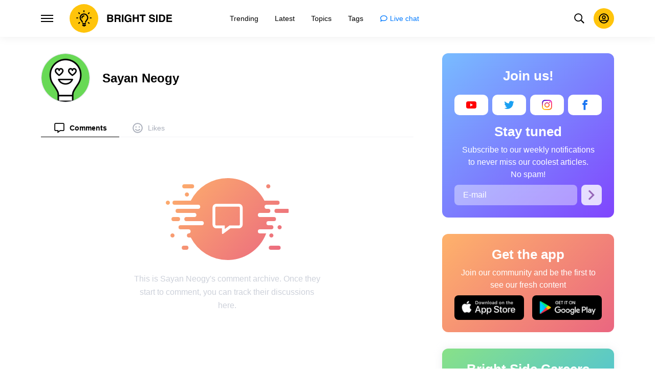

--- FILE ---
content_type: text/javascript
request_url: https://wl-static.cf.tsp.li/wl-frontend/client/dist/desktop/ProfilePage-responsive-chunk-9d90a173.js
body_size: 82162
content:
/*! For license information please see ProfilePage-responsive-chunk-9d90a173.js.LICENSE.txt */
(self.__LOADABLE_LOADED_CHUNKS__=self.__LOADABLE_LOADED_CHUNKS__||[]).push([[15121,88271,5278,24152,26662,25707,17192,5234,27860,86949,31302,40441,17108,31160],{20509:function(e,t,n){"use strict";var r,i=n(67294),a=n(45697),o=n.n(a);function c(){return c=Object.assign?Object.assign.bind():function(e){for(var t=1;t<arguments.length;t++){var n=arguments[t];for(var r in n)({}).hasOwnProperty.call(n,r)&&(e[r]=n[r])}return e},c.apply(null,arguments)}function s(e){return i.createElement("svg",c({viewBox:"0 0 64 64",xmlns:"http://www.w3.org/2000/svg"},e),r||(r=i.createElement("path",{d:"m6.412 32.685 2.318 2.298a1.414 1.414 0 0 0 1.988 0l18.168-18.006v39.63A1.4 1.4 0 0 0 30.292 58h3.279a1.4 1.4 0 0 0 1.405-1.393v-39.63l18.169 18.006a1.414 1.414 0 0 0 1.987 0l2.32-2.298a1.384 1.384 0 0 0 0-1.97L32.924 6.408a1.414 1.414 0 0 0-1.987 0L6.412 30.715a1.384 1.384 0 0 0 0 1.97z",fill:"currentColor",fillRule:"evenodd"})))}s.propTypes={title:o().string},s.defaultProps={id:"SvgArrowUp"},t.Z=s},8792:function(e,t,n){"use strict";var r,i=n(67294),a=n(45697),o=n.n(a);function c(){return c=Object.assign?Object.assign.bind():function(e){for(var t=1;t<arguments.length;t++){var n=arguments[t];for(var r in n)({}).hasOwnProperty.call(n,r)&&(e[r]=n[r])}return e},c.apply(null,arguments)}function s(e){return i.createElement("svg",c({viewBox:"0 0 64 64",xmlns:"http://www.w3.org/2000/svg"},e),r||(r=i.createElement("path",{d:"M46.517 33.338 22.663 56.642c-.764.74-2 .74-2.763 0l-3.217-3.118a1.85 1.85 0 0 1 0-2.677L35.939 32 16.683 13.153a1.85 1.85 0 0 1 0-2.677L19.9 7.36a1.996 1.996 0 0 1 2.763 0l23.854 23.303a1.85 1.85 0 0 1 0 2.676z",fill:"currentColor",fillRule:"evenodd"})))}s.propTypes={title:o().string},s.defaultProps={id:"SvgArrow"},t.Z=s},41069:function(e,t,n){"use strict";var r,i=n(67294),a=n(45697),o=n.n(a);function c(){return c=Object.assign?Object.assign.bind():function(e){for(var t=1;t<arguments.length;t++){var n=arguments[t];for(var r in n)({}).hasOwnProperty.call(n,r)&&(e[r]=n[r])}return e},c.apply(null,arguments)}function s(e){return i.createElement("svg",c({viewBox:"0 0 64 64",xmlns:"http://www.w3.org/2000/svg"},e),r||(r=i.createElement("path",{d:"m57.586 19.763-2.325-2.345a1.402 1.402 0 0 0-1.996 0L32 38.823 10.735 17.418a1.402 1.402 0 0 0-1.996 0l-2.325 2.345a1.432 1.432 0 0 0 0 2.014l24.588 24.805a1.402 1.402 0 0 0 1.996 0l24.588-24.805a1.432 1.432 0 0 0 0-2.014z",fill:"currentColor",fillRule:"evenodd"})))}s.propTypes={title:o().string},s.defaultProps={id:"SvgDown"},t.Z=s},12472:function(e,t,n){"use strict";var r,i=n(67294),a=n(45697),o=n.n(a);function c(){return c=Object.assign?Object.assign.bind():function(e){for(var t=1;t<arguments.length;t++){var n=arguments[t];for(var r in n)({}).hasOwnProperty.call(n,r)&&(e[r]=n[r])}return e},c.apply(null,arguments)}function s(e){return i.createElement("svg",c({viewBox:"0 0 64 64",xmlns:"http://www.w3.org/2000/svg"},e),r||(r=i.createElement("path",{d:"M37.778 32c0 3.313-2.588 6-5.778 6-3.19 0-5.778-2.688-5.778-6 0-3.313 2.588-6 5.778-6 3.19 0 5.778 2.688 5.778 6zm14.444-6c-3.19 0-5.778 2.688-5.778 6 0 3.313 2.588 6 5.778 6C55.412 38 58 35.312 58 32c0-3.313-2.588-6-5.778-6zm-40.444 0C8.588 26 6 28.688 6 32c0 3.313 2.588 6 5.778 6 3.19 0 5.778-2.688 5.778-6 0-3.313-2.588-6-5.778-6z",fill:"currentColor"})))}s.propTypes={title:o().string},s.defaultProps={id:"SvgEllipsis"},t.Z=s},543:function(e,t,n){"use strict";var r,i=n(67294),a=n(45697),o=n.n(a);function c(){return c=Object.assign?Object.assign.bind():function(e){for(var t=1;t<arguments.length;t++){var n=arguments[t];for(var r in n)({}).hasOwnProperty.call(n,r)&&(e[r]=n[r])}return e},c.apply(null,arguments)}function s(e){return i.createElement("svg",c({width:24,height:24,fill:"none",xmlns:"http://www.w3.org/2000/svg"},e),r||(r=i.createElement("path",{d:"M17.625 11.502v7.81c0 .932-.756 1.688-1.688 1.688H3.563a1.687 1.687 0 0 1-1.688-1.688V6.938c0-.931.756-1.687 1.688-1.687h11.952c.376 0 .564.454.298.72l-.844.844a.422.422 0 0 1-.298.123H3.773a.21.21 0 0 0-.21.211v11.954a.21.21 0 0 0 .21.21h11.954a.21.21 0 0 0 .21-.21v-6.757c0-.112.045-.219.124-.298l.844-.844a.422.422 0 0 1 .72.299zM21.703 3h-4.78a.422.422 0 0 0-.299.72l1.694 1.695-9.57 9.57a.422.422 0 0 0 0 .596l.796.796a.422.422 0 0 0 .597 0l9.57-9.57L21.404 8.5c.264.264.72.079.72-.298v-4.78A.422.422 0 0 0 21.703 3z",fill:"currentColor"})))}s.propTypes={title:o().string},s.defaultProps={id:"SvgExternal"},t.Z=s},49826:function(e,t,n){"use strict";var r,i=n(67294),a=n(45697),o=n.n(a);function c(){return c=Object.assign?Object.assign.bind():function(e){for(var t=1;t<arguments.length;t++){var n=arguments[t];for(var r in n)({}).hasOwnProperty.call(n,r)&&(e[r]=n[r])}return e},c.apply(null,arguments)}function s(e){return i.createElement("svg",c({viewBox:"0 0 64 64",xmlns:"http://www.w3.org/2000/svg"},e),r||(r=i.createElement("path",{d:"M38.37 15.9h6.702V6h-7.878v.036c-9.546.338-11.502 5.703-11.674 11.339h-.02v4.943H19v9.695h6.5V58h9.796V32.013h8.024l1.55-9.695h-9.571v-2.986c0-1.905 1.267-3.432 3.071-3.432z",fill:"currentColor",fillRule:"evenodd"})))}s.propTypes={title:o().string},s.defaultProps={id:"SvgFb"},t.Z=s},72426:function(e,t,n){"use strict";var r,i=n(67294),a=n(45697),o=n.n(a);function c(){return c=Object.assign?Object.assign.bind():function(e){for(var t=1;t<arguments.length;t++){var n=arguments[t];for(var r in n)({}).hasOwnProperty.call(n,r)&&(e[r]=n[r])}return e},c.apply(null,arguments)}function s(e){return i.createElement("svg",c({viewBox:"0 0 64 64",xmlns:"http://www.w3.org/2000/svg"},e),r||(r=i.createElement("path",{d:"M56.395 28.275H31.923v8.94h14.712a13.216 13.216 0 0 1-.76 2.624c-.368.922-.944 1.904-1.734 2.943a14.751 14.751 0 0 1-2.776 2.784c-1.06.817-2.412 1.497-4.05 2.041-1.638.544-3.436.815-5.392.815a15.433 15.433 0 0 1-8.046-2.2 16.157 16.157 0 0 1-5.854-5.974c-1.438-2.519-2.156-5.268-2.156-8.248 0-2.98.718-5.73 2.156-8.246a16.174 16.174 0 0 1 5.854-5.978 15.457 15.457 0 0 1 8.046-2.199c4.125 0 7.567 1.337 10.326 4.01l7.038-6.777C44.453 8.27 38.665 6 31.923 6c-3.514 0-6.873.686-10.08 2.058-3.207 1.372-5.965 3.216-8.275 5.533-2.311 2.318-4.15 5.084-5.517 8.3A25.573 25.573 0 0 0 6 32c0 3.524.682 6.893 2.05 10.109 1.367 3.216 3.206 5.983 5.517 8.3 2.31 2.319 5.068 4.163 8.276 5.533A25.359 25.359 0 0 0 31.923 58c4.902 0 9.253-1.082 13.049-3.246 3.796-2.164 6.72-5.166 8.77-9.01 2.051-3.842 3.077-8.223 3.077-13.141 0-1.394-.142-2.838-.424-4.328z",fill:"currentColor"})))}s.propTypes={title:o().string},s.defaultProps={id:"SvgGl"},t.Z=s},62852:function(e,t,n){"use strict";var r,i=n(67294),a=n(45697),o=n.n(a);function c(){return c=Object.assign?Object.assign.bind():function(e){for(var t=1;t<arguments.length;t++){var n=arguments[t];for(var r in n)({}).hasOwnProperty.call(n,r)&&(e[r]=n[r])}return e},c.apply(null,arguments)}function s(e){return i.createElement("svg",c({viewBox:"0 0 64 64",fill:"none",xmlns:"http://www.w3.org/2000/svg"},e),r||(r=i.createElement("path",{fillRule:"evenodd",clipRule:"evenodd",d:"M33.723 10.168c5.555-5.555 14.55-5.56 20.109 0 5.556 5.555 5.559 14.55 0 20.109a4879.665 4879.665 0 0 0-4.29 4.293l-2.15 2.151c-.758.757-2.065.24-2.08-.831a17.606 17.606 0 0 0-.483-3.842c-.098-.41.028-.84.325-1.138l4.657-4.655a8.529 8.529 0 0 0 0-12.066 8.529 8.529 0 0 0-12.066 0l-7.636 7.637c-3.323 3.324-3.33 8.736 0 12.065a8.5 8.5 0 0 0 2.317 1.648c.47.227.73.737.666 1.254a5.251 5.251 0 0 1-1.505 3.088l-.444.445a1.212 1.212 0 0 1-1.397.233 14.14 14.14 0 0 1-3.66-2.646c-5.188-5.189-5.522-13.435-.99-19.008l.189-.232c.475-.574 1.022-1.089 8.438-8.505zm5.18 34.928c4.533-5.573 4.2-13.82-.99-19.009a14.138 14.138 0 0 0-3.659-2.645 1.212 1.212 0 0 0-1.397.232l-.444.445a5.252 5.252 0 0 0-1.505 3.088 1.221 1.221 0 0 0 .666 1.254c.86.415 1.643.972 2.317 1.648 3.33 3.329 3.323 8.74 0 12.065l-7.636 7.637a8.529 8.529 0 0 1-12.066 0 8.529 8.529 0 0 1 0-12.066l4.657-4.655c.297-.298.423-.728.325-1.137a17.606 17.606 0 0 1-.482-3.842c-.016-1.071-1.323-1.59-2.08-.832-.538.536-1.234 1.233-2.15 2.15l-4.29 4.295c-5.56 5.559-5.557 14.554 0 20.108 5.557 5.56 14.553 5.555 20.108 0 7.416-7.416 7.963-7.93 8.438-8.505.06-.072.118-.144.188-.231z",fill:"currentColor"})))}s.propTypes={title:o().string},s.defaultProps={id:"SvgLink"},t.Z=s},53095:function(e,t,n){"use strict";var r,i=n(67294),a=n(45697),o=n.n(a);function c(){return c=Object.assign?Object.assign.bind():function(e){for(var t=1;t<arguments.length;t++){var n=arguments[t];for(var r in n)({}).hasOwnProperty.call(n,r)&&(e[r]=n[r])}return e},c.apply(null,arguments)}function s(e){return i.createElement("svg",c({viewBox:"0 0 64 64",xmlns:"http://www.w3.org/2000/svg"},e),r||(r=i.createElement("path",{d:"M32 0a3.148 3.148 0 1 1 0 6.295C17.804 6.295 6.295 17.804 6.295 32c0 14.196 11.509 25.705 25.705 25.705 14.196 0 25.705-11.509 25.705-25.705a25.61 25.61 0 0 0-7.529-18.176 3.148 3.148 0 1 1 4.451-4.451A31.904 31.904 0 0 1 64 32c0 17.673-14.327 32-32 32C14.327 64 0 49.673 0 32 0 14.327 14.327 0 32 0z",fill:"currentColor"})))}s.propTypes={title:o().string},s.defaultProps={id:"SvgLoader"},t.Z=s},77129:function(e,t,n){"use strict";var r,i=n(67294),a=n(45697),o=n.n(a);function c(){return c=Object.assign?Object.assign.bind():function(e){for(var t=1;t<arguments.length;t++){var n=arguments[t];for(var r in n)({}).hasOwnProperty.call(n,r)&&(e[r]=n[r])}return e},c.apply(null,arguments)}function s(e){return i.createElement("svg",c({viewBox:"0 0 64 64",xmlns:"http://www.w3.org/2000/svg"},e),r||(r=i.createElement("path",{d:"M51.5 6h-39A6.506 6.506 0 0 0 6 12.5v29.25c0 3.585 2.915 6.5 6.5 6.5h9.75v8.531c0 .721.59 1.219 1.219 1.219.243 0 .497-.071.72-.244l12.686-9.506H51.5c3.585 0 6.5-2.915 6.5-6.5V12.5C58 8.915 55.085 6 51.5 6zm1.625 35.75a1.63 1.63 0 0 1-1.625 1.625H35.25l-1.3.975-6.825 5.119v-6.094H12.5a1.63 1.63 0 0 1-1.625-1.625V12.5a1.63 1.63 0 0 1 1.625-1.625h39a1.63 1.63 0 0 1 1.625 1.625v29.25z",fill:"currentColor"})))}s.propTypes={title:o().string},s.defaultProps={id:"SvgMessage"},t.Z=s},11975:function(e,t,n){"use strict";var r,i=n(67294),a=n(45697),o=n.n(a);function c(){return c=Object.assign?Object.assign.bind():function(e){for(var t=1;t<arguments.length;t++){var n=arguments[t];for(var r in n)({}).hasOwnProperty.call(n,r)&&(e[r]=n[r])}return e},c.apply(null,arguments)}function s(e){return i.createElement("svg",c({viewBox:"0 0 64 64",xmlns:"http://www.w3.org/2000/svg"},e),r||(r=i.createElement("path",{d:"m40.21 17.446 14.754 14.678a3.99 3.99 0 0 1 0 5.663L40.21 52.466c-2.527 2.515-6.869.733-6.869-2.832v-6.732c-11.565-.347-25.484-2.58-25.484-16.794 0-6.153 3.187-11.239 8.184-14.512 3.112-2.038 7.196.91 6.052 4.543-2.041 6.481-1.04 9.957 11.248 10.669v-6.53c0-3.558 4.337-5.352 6.87-2.832zm-2.845 32.192L52.12 34.955 37.365 20.272v10.671c-13.792-.149-23.258-2.821-19.111-15.985-3.02 1.977-6.373 5.564-6.373 11.15 0 11.867 13.481 12.797 25.484 12.85v10.68z",fill:"currentColor",fillRule:"evenodd"})))}s.propTypes={title:o().string},s.defaultProps={id:"SvgReply2"},t.Z=s},12993:function(e,t,n){"use strict";var r,i=n(67294),a=n(45697),o=n.n(a);function c(){return c=Object.assign?Object.assign.bind():function(e){for(var t=1;t<arguments.length;t++){var n=arguments[t];for(var r in n)({}).hasOwnProperty.call(n,r)&&(e[r]=n[r])}return e},c.apply(null,arguments)}function s(e){return i.createElement("svg",c({viewBox:"0 0 64 64",xmlns:"http://www.w3.org/2000/svg"},e),r||(r=i.createElement("path",{d:"M32 6C17.637 6 6 17.637 6 32s11.637 26 26 26 26-11.637 26-26S46.363 6 32 6zm0 46.968c-11.564 0-20.968-9.404-20.968-20.968S20.436 11.032 32 11.032 52.968 20.436 52.968 32 43.564 52.968 32 52.968zm-8.387-22.645c1.856 0 3.355-1.5 3.355-3.355 0-1.856-1.5-3.355-3.355-3.355a3.351 3.351 0 0 0-3.355 3.355c0 1.855 1.5 3.355 3.355 3.355zm16.774-6.71a3.351 3.351 0 0 0-3.355 3.355c0 1.855 1.5 3.355 3.355 3.355 1.856 0 3.355-1.5 3.355-3.355 0-1.856-1.5-3.355-3.355-3.355zM32 37.033a14.136 14.136 0 0 0-10.882 5.094 2.513 2.513 0 0 0 .325 3.544c1.07.88 2.652.744 3.543-.325a9.12 9.12 0 0 1 14.028 0 2.524 2.524 0 0 0 3.543.325 2.523 2.523 0 0 0 .325-3.544A14.136 14.136 0 0 0 32 37.032z",fill:"currentColor"})))}s.propTypes={title:o().string},s.defaultProps={id:"SvgSmileNegative"},t.Z=s},97087:function(e,t,n){"use strict";var r,i=n(67294),a=n(45697),o=n.n(a);function c(){return c=Object.assign?Object.assign.bind():function(e){for(var t=1;t<arguments.length;t++){var n=arguments[t];for(var r in n)({}).hasOwnProperty.call(n,r)&&(e[r]=n[r])}return e},c.apply(null,arguments)}function s(e){return i.createElement("svg",c({viewBox:"0 0 64 64",xmlns:"http://www.w3.org/2000/svg"},e),r||(r=i.createElement("path",{d:"M32 6C17.637 6 6 17.637 6 32s11.637 26 26 26 26-11.637 26-26S46.363 6 32 6zm0 46.968c-11.564 0-20.968-9.404-20.968-20.968S20.436 11.032 32 11.032 52.968 20.436 52.968 32 43.564 52.968 32 52.968zm-8.387-22.645c1.856 0 3.355-1.5 3.355-3.355 0-1.856-1.5-3.355-3.355-3.355a3.351 3.351 0 0 0-3.355 3.355c0 1.855 1.5 3.355 3.355 3.355zm16.774 0c1.856 0 3.355-1.5 3.355-3.355 0-1.856-1.5-3.355-3.355-3.355a3.351 3.351 0 0 0-3.355 3.355c0 1.855 1.5 3.355 3.355 3.355zm.42 7.61A11.441 11.441 0 0 1 32 42.066c-3.407 0-6.626-1.5-8.806-4.131a2.524 2.524 0 0 0-3.544-.325 2.523 2.523 0 0 0-.325 3.543A16.457 16.457 0 0 0 32 47.086c4.906 0 9.53-2.16 12.675-5.934a2.513 2.513 0 0 0-.325-3.543 2.524 2.524 0 0 0-3.544.325z",fill:"currentColor"})))}s.propTypes={title:o().string},s.defaultProps={id:"SvgSmilePositive"},t.Z=s},32614:function(e,t,n){"use strict";var r,i=n(67294),a=n(45697),o=n.n(a);function c(){return c=Object.assign?Object.assign.bind():function(e){for(var t=1;t<arguments.length;t++){var n=arguments[t];for(var r in n)({}).hasOwnProperty.call(n,r)&&(e[r]=n[r])}return e},c.apply(null,arguments)}function s(e){return i.createElement("svg",c({viewBox:"0 0 64 64",xmlns:"http://www.w3.org/2000/svg"},e),r||(r=i.createElement("path",{d:"M32 6C17.637 6 6 17.637 6 32s11.637 26 26 26 26-11.637 26-26S46.363 6 32 6zm0 46.968c-11.564 0-20.968-9.404-20.968-20.968S20.436 11.032 32 11.032 52.968 20.436 52.968 32 43.564 52.968 32 52.968zm-8.387-22.645c1.856 0 3.355-1.5 3.355-3.355 0-1.856-1.5-3.355-3.355-3.355a3.351 3.351 0 0 0-3.355 3.355c0 1.855 1.5 3.355 3.355 3.355zm16.774 0c1.856 0 3.355-1.5 3.355-3.355 0-1.856-1.5-3.355-3.355-3.355a3.351 3.351 0 0 0-3.355 3.355c0 1.855 1.5 3.355 3.355 3.355zm.42 7.61A11.441 11.441 0 0 1 32 42.066c-3.407 0-6.626-1.5-8.806-4.131a2.524 2.524 0 0 0-3.544-.325 2.523 2.523 0 0 0-.325 3.543A16.457 16.457 0 0 0 32 47.086c4.906 0 9.53-2.16 12.675-5.934a2.513 2.513 0 0 0-.325-3.543 2.524 2.524 0 0 0-3.544.325z",fill:"currentColor"})))}s.propTypes={title:o().string},s.defaultProps={id:"SvgSmile"},t.Z=s},32117:function(e,t,n){"use strict";var r,i=n(67294),a=n(45697),o=n.n(a);function c(){return c=Object.assign?Object.assign.bind():function(e){for(var t=1;t<arguments.length;t++){var n=arguments[t];for(var r in n)({}).hasOwnProperty.call(n,r)&&(e[r]=n[r])}return e},c.apply(null,arguments)}function s(e){return i.createElement("svg",c({viewBox:"0 0 64 64",xmlns:"http://www.w3.org/2000/svg"},e),r||(r=i.createElement("path",{d:"m55.337 23.747-14.2-2.08L34.79 8.74c-1.138-2.304-4.433-2.333-5.58 0l-6.346 12.928-14.2 2.08c-2.547.371-3.568 3.525-1.721 5.332l10.273 10.057-2.43 14.207c-.437 2.568 2.256 4.492 4.51 3.29L32 49.927l12.704 6.708c2.254 1.191 4.947-.723 4.51-3.29l-2.43-14.208L57.057 29.08c1.847-1.807.826-4.96-1.72-5.332zm-13.56 13.749 2.304 13.513L32 44.633 19.919 51.01l2.303-13.513-9.778-9.57 13.51-1.972L32 13.651l6.046 12.303 13.51 1.972-9.778 9.57z",fill:"currentColor"})))}s.propTypes={title:o().string},s.defaultProps={id:"SvgStar"},t.Z=s},1366:function(e,t,n){"use strict";var r,i=n(67294),a=n(45697),o=n.n(a);function c(){return c=Object.assign?Object.assign.bind():function(e){for(var t=1;t<arguments.length;t++){var n=arguments[t];for(var r in n)({}).hasOwnProperty.call(n,r)&&(e[r]=n[r])}return e},c.apply(null,arguments)}function s(e){return i.createElement("svg",c({viewBox:"0 0 64 64",xmlns:"http://www.w3.org/2000/svg"},e),r||(r=i.createElement("path",{d:"M53.54 47.11 14.145 15.293a1.48 1.48 0 0 0-2.071.23l-.92 1.145a1.466 1.466 0 0 0 .23 2.063L50.779 50.55a1.48 1.48 0 0 0 2.071-.23l.921-1.145a1.466 1.466 0 0 0-.23-2.063zM30.16 12.93c4.87 0 8.837 3.952 8.837 8.802 0 2.576-1.141 4.887-2.927 6.491l3.535 2.751c2.347-2.384 3.81-5.639 3.81-9.242 0-7.29-5.937-13.203-13.254-13.203-4.778 0-8.93 2.54-11.267 6.317l3.516 2.742c1.5-2.76 4.39-4.658 7.75-4.658zm-16.2 38.14v-2.347c0-4.364 3.571-7.922 7.953-7.922.387 0 .874.11 1.51.33a20.384 20.384 0 0 0 6.738 1.137c.736 0 1.463-.1 2.19-.183l-6.112-4.759c-.45-.12-.92-.202-1.362-.348-.957-.33-1.951-.569-2.964-.569-6.83-.01-12.371 5.51-12.371 12.314v2.347c0 2.43 1.979 4.401 4.418 4.401h32.401c.856 0 1.648-.257 2.32-.67l-4.787-3.73H13.96z",fill:"currentColor"})))}s.propTypes={title:o().string},s.defaultProps={id:"SvgUserBlocked"},t.Z=s},76092:function(e,t,n){"use strict";var r,i=n(67294),a=n(45697),o=n.n(a);function c(){return c=Object.assign?Object.assign.bind():function(e){for(var t=1;t<arguments.length;t++){var n=arguments[t];for(var r in n)({}).hasOwnProperty.call(n,r)&&(e[r]=n[r])}return e},c.apply(null,arguments)}function s(e){return i.createElement("svg",c({viewBox:"0 0 128 128",xmlns:"http://www.w3.org/2000/svg"},e),r||(r=i.createElement("path",{d:"M127.173 93.051a8.91 8.91 0 0 0-.434-.832c-2.218-3.995-6.457-8.899-12.714-14.712l-.132-.133-.066-.066-.067-.066h-.067c-2.84-2.708-4.638-4.528-5.391-5.46-1.378-1.775-1.687-3.572-.934-5.393.532-1.375 2.53-4.28 5.991-8.719a486.56 486.56 0 0 0 4.326-5.658c7.678-10.207 11.007-16.73 9.986-19.57l-.397-.664c-.266-.4-.954-.765-2.062-1.098-1.111-.333-2.53-.388-4.262-.166l-19.17.132c-.311-.11-.754-.1-1.332.034l-.866.2-.334.167-.264.2c-.222.132-.466.365-.733.698a4.568 4.568 0 0 0-.664 1.165c-2.087 5.37-4.46 10.362-7.123 14.977-1.642 2.752-3.15 5.137-4.528 7.156-1.375 2.019-2.529 3.506-3.46 4.46-.933.954-1.774 1.718-2.53 2.296-.755.578-1.331.822-1.73.732-.4-.089-.776-.178-1.133-.266a4.44 4.44 0 0 1-1.497-1.631c-.378-.688-.633-1.554-.766-2.596a28.621 28.621 0 0 1-.233-2.696 56.32 56.32 0 0 1 .034-3.196 99.43 99.43 0 0 0 .067-2.796c0-1.686.033-3.517.099-5.491.067-1.975.121-3.54.167-4.693a93.8 93.8 0 0 0 .066-3.661c0-1.287-.078-2.297-.233-3.03a10.362 10.362 0 0 0-.697-2.13c-.312-.687-.767-1.22-1.365-1.597-.599-.377-1.344-.677-2.23-.9-2.352-.531-5.347-.82-8.987-.864-8.254-.089-13.557.444-15.91 1.598a8.967 8.967 0 0 0-2.529 1.996c-.799.977-.91 1.51-.333 1.598 2.663.399 4.548 1.353 5.658 2.862l.4.8c.31.576.621 1.597.932 3.061.31 1.465.51 3.084.599 4.859.221 3.24.221 6.013 0 8.32-.223 2.309-.433 4.106-.633 5.393s-.5 2.33-.899 3.128c-.4.799-.665 1.287-.799 1.464-.133.177-.244.29-.332.333a4.986 4.986 0 0 1-1.798.334c-.621 0-1.375-.311-2.263-.933-.887-.622-1.808-1.475-2.762-2.563s-2.03-2.607-3.23-4.56c-1.197-1.952-2.44-4.26-3.727-6.922l-1.064-1.931c-.666-1.243-1.575-3.051-2.73-5.425a104.603 104.603 0 0 1-3.061-6.89c-.355-.932-.888-1.642-1.598-2.13l-.333-.2c-.221-.178-.577-.366-1.065-.566a7.065 7.065 0 0 0-1.53-.433l-18.24.133c-1.864 0-3.128.422-3.794 1.265l-.267.4c-.133.222-.2.576-.2 1.065 0 .488.133 1.087.4 1.797a219.682 219.682 0 0 0 8.686 18.106c3.129 5.813 5.847 10.496 8.154 14.044a165.84 165.84 0 0 0 7.056 10.052c2.397 3.151 3.983 5.17 4.76 6.057a43.394 43.394 0 0 0 1.83 1.997l1.665 1.598c1.065 1.065 2.629 2.34 4.693 3.827 2.064 1.487 4.349 2.952 6.856 4.395 2.508 1.441 5.425 2.617 8.754 3.527 3.328.91 6.568 1.275 9.719 1.1h7.655c1.552-.135 2.729-.623 3.528-1.466l.265-.333c.178-.265.345-.677.499-1.23a6.763 6.763 0 0 0 .233-1.83c-.046-1.909.1-3.628.432-5.16.332-1.53.71-2.683 1.133-3.46.422-.777.9-1.432 1.43-1.963.532-.532.911-.855 1.134-.966a4.32 4.32 0 0 1 .53-.233c1.065-.355 2.319-.011 3.763 1.033 1.442 1.043 2.795 2.33 4.06 3.86 1.265 1.533 2.785 3.251 4.56 5.16 1.776 1.908 3.329 3.326 4.66 4.26l1.33.798c.889.533 2.043 1.022 3.463 1.465 1.418.444 2.66.555 3.727.333l17.04-.266c1.686 0 2.997-.279 3.927-.833.933-.554 1.486-1.165 1.665-1.83.178-.665.188-1.42.034-2.264-.158-.842-.314-1.431-.468-1.764z",fill:"currentColor"})))}s.propTypes={title:o().string},s.defaultProps={id:"SvgVk"},t.Z=s},92766:function(e,t,n){"use strict";n.d(t,{Dm:function(){return v},he:function(){return m},qt:function(){return h}});var r=n(15861),i=n(64656),a=n(70750),o=n(50514),c=n(5439),s=n(22944),d=n(56828);function l(){var e,t,n="function"==typeof Symbol?Symbol:{},r=n.iterator||"@@iterator",i=n.toStringTag||"@@toStringTag";function a(n,r,i,a){var s=r&&r.prototype instanceof c?r:c,d=Object.create(s.prototype);return u(d,"_invoke",function(n,r,i){var a,c,s,d=0,l=i||[],u=!1,f={p:0,n:0,v:e,a:p,f:p.bind(e,4),d:function(t,n){return a=t,c=0,s=e,f.n=n,o}};function p(n,r){for(c=n,s=r,t=0;!u&&d&&!i&&t<l.length;t++){var i,a=l[t],p=f.p,b=a[2];n>3?(i=b===r)&&(s=a[(c=a[4])?5:(c=3,3)],a[4]=a[5]=e):a[0]<=p&&((i=n<2&&p<a[1])?(c=0,f.v=r,f.n=a[1]):p<b&&(i=n<3||a[0]>r||r>b)&&(a[4]=n,a[5]=r,f.n=b,c=0))}if(i||n>1)return o;throw u=!0,r}return function(i,l,b){if(d>1)throw TypeError("Generator is already running");for(u&&1===l&&p(l,b),c=l,s=b;(t=c<2?e:s)||!u;){a||(c?c<3?(c>1&&(f.n=-1),p(c,s)):f.n=s:f.v=s);try{if(d=2,a){if(c||(i="next"),t=a[i]){if(!(t=t.call(a,s)))throw TypeError("iterator result is not an object");if(!t.done)return t;s=t.value,c<2&&(c=0)}else 1===c&&(t=a.return)&&t.call(a),c<2&&(s=TypeError("The iterator does not provide a '"+i+"' method"),c=1);a=e}else if((t=(u=f.n<0)?s:n.call(r,f))!==o)break}catch(t){a=e,c=1,s=t}finally{d=1}}return{value:t,done:u}}}(n,i,a),!0),d}var o={};function c(){}function s(){}function d(){}t=Object.getPrototypeOf;var f=[][r]?t(t([][r]())):(u(t={},r,(function(){return this})),t),p=d.prototype=c.prototype=Object.create(f);function b(e){return Object.setPrototypeOf?Object.setPrototypeOf(e,d):(e.__proto__=d,u(e,i,"GeneratorFunction")),e.prototype=Object.create(p),e}return s.prototype=d,u(p,"constructor",d),u(d,"constructor",s),s.displayName="GeneratorFunction",u(d,i,"GeneratorFunction"),u(p),u(p,i,"Generator"),u(p,r,(function(){return this})),u(p,"toString",(function(){return"[object Generator]"})),(l=function(){return{w:a,m:b}})()}function u(e,t,n,r){var i=Object.defineProperty;try{i({},"",{})}catch(e){i=0}u=function(e,t,n,r){function a(t,n){u(e,t,(function(e){return this._invoke(t,n,e)}))}t?i?i(e,t,{value:n,enumerable:!r,configurable:!r,writable:!r}):e[t]=n:(a("next",0),a("throw",1),a("return",2))},u(e,t,n,r)}var f=s.ih.loadBlockedUsers,p=s.ih.blockUser,b=s.ih.unblockUser,h=function(e){return(0,r.Z)(l().m((function t(){var n,r,i,s,u,f,b,h,v,m,g,y,w=arguments;return l().w((function(t){for(;;)switch(t.p=t.n){case 0:for(n=w.length,r=new Array(n),i=0;i<n;i++)r[i]=w[i];return s=r[0],u=r[1],f=e.userId,b=e.blockedUserId,t.p=1,s(p.started(e)),h=new o.Z("profile/".concat(f,"/blockedUsers/").concat(b),r),t.n=2,h.api({method:"POST"});case 2:return v=t.v,m=v.data,t.n=3,s((0,c.Dw)());case 3:if(!b){t.n=4;break}return t.n=4,s((0,d.h)(b));case 4:(0,(0,a.R)({dispatch:s,getState:u})("action.comment.block").onActionSuccess)(),g=m.data,s(p.done({params:e,result:g})),t.n=6;break;case 5:t.p=5,y=t.v,s(p.failed({params:e,error:{message:y.message}}));case 6:return t.a(2)}}),t,null,[[1,5]])})))},v=function(e){return(0,r.Z)(l().m((function t(){var n,r,i,s,u,f,p,h,v,m,g,y,w=arguments;return l().w((function(t){for(;;)switch(t.p=t.n){case 0:for(n=w.length,r=new Array(n),i=0;i<n;i++)r[i]=w[i];return s=r[0],u=r[1],f=e.userId,p=e.blockedUserId,t.p=1,s(b.started(e)),h=new o.Z("profile/".concat(f,"/blockedUsers/").concat(p),r),t.n=2,h.api({method:"DELETE"});case 2:return v=t.v,m=v.data,t.n=3,s((0,c.Dw)());case 3:if(!p){t.n=4;break}return t.n=4,s((0,d.h)(p));case 4:(0,(0,a.R)({dispatch:s,getState:u})("action.comment.unblock").onActionSuccess)(),g=m.data,s(b.done({params:e,result:g})),t.n=6;break;case 5:t.p=5,y=t.v,s(b.failed({params:e,error:{message:y.message}}));case 6:return t.a(2)}}),t,null,[[1,5]])})))},m=function(){return(0,r.Z)(l().m((function e(){var t,n,r,a,c,s,d,u,p,b,h,v,m=arguments;return l().w((function(e){for(;;)switch(e.p=e.n){case 0:for(t=m.length,n=new Array(t),r=0;r<t;r++)n[r]=m[r];if(a=n[0],c=n[1],s=(0,i.rk)(c())){e.n=1;break}return e.a(2);case 1:return d={userId:s},e.p=2,a(f.started(d)),u=new o.Z("profile/".concat(s,"/blockedUsers"),n),e.n=3,u.fetch();case 3:p=e.v,b=p.data,h=b.data,a(f.done({params:d,result:h})),e.n=5;break;case 4:e.p=4,v=e.v,a(f.failed({params:d,error:{message:v.message}}));case 5:return e.a(2)}}),e,null,[[2,4]])})))}},50637:function(e,t,n){"use strict";n.d(t,{G:function(){return r}});var r=function(e){return e.Success="Success",e.Error="Error",e}({})},69841:function(e,t,n){"use strict";n.d(t,{X:function(){return h},h:function(){return b}});var r=n(42982),i=n(15861),a=n(50514),o=n(46121),c=n(22944),s=n(78423),d=n(34558),l=n(96898);function u(){var e,t,n="function"==typeof Symbol?Symbol:{},r=n.iterator||"@@iterator",i=n.toStringTag||"@@toStringTag";function a(n,r,i,a){var s=r&&r.prototype instanceof c?r:c,d=Object.create(s.prototype);return f(d,"_invoke",function(n,r,i){var a,c,s,d=0,l=i||[],u=!1,f={p:0,n:0,v:e,a:p,f:p.bind(e,4),d:function(t,n){return a=t,c=0,s=e,f.n=n,o}};function p(n,r){for(c=n,s=r,t=0;!u&&d&&!i&&t<l.length;t++){var i,a=l[t],p=f.p,b=a[2];n>3?(i=b===r)&&(s=a[(c=a[4])?5:(c=3,3)],a[4]=a[5]=e):a[0]<=p&&((i=n<2&&p<a[1])?(c=0,f.v=r,f.n=a[1]):p<b&&(i=n<3||a[0]>r||r>b)&&(a[4]=n,a[5]=r,f.n=b,c=0))}if(i||n>1)return o;throw u=!0,r}return function(i,l,b){if(d>1)throw TypeError("Generator is already running");for(u&&1===l&&p(l,b),c=l,s=b;(t=c<2?e:s)||!u;){a||(c?c<3?(c>1&&(f.n=-1),p(c,s)):f.n=s:f.v=s);try{if(d=2,a){if(c||(i="next"),t=a[i]){if(!(t=t.call(a,s)))throw TypeError("iterator result is not an object");if(!t.done)return t;s=t.value,c<2&&(c=0)}else 1===c&&(t=a.return)&&t.call(a),c<2&&(s=TypeError("The iterator does not provide a '"+i+"' method"),c=1);a=e}else if((t=(u=f.n<0)?s:n.call(r,f))!==o)break}catch(t){a=e,c=1,s=t}finally{d=1}}return{value:t,done:u}}}(n,i,a),!0),d}var o={};function c(){}function s(){}function d(){}t=Object.getPrototypeOf;var l=[][r]?t(t([][r]())):(f(t={},r,(function(){return this})),t),p=d.prototype=c.prototype=Object.create(l);function b(e){return Object.setPrototypeOf?Object.setPrototypeOf(e,d):(e.__proto__=d,f(e,i,"GeneratorFunction")),e.prototype=Object.create(p),e}return s.prototype=d,f(p,"constructor",d),f(d,"constructor",s),s.displayName="GeneratorFunction",f(d,i,"GeneratorFunction"),f(p),f(p,i,"Generator"),f(p,r,(function(){return this})),f(p,"toString",(function(){return"[object Generator]"})),(u=function(){return{w:a,m:b}})()}function f(e,t,n,r){var i=Object.defineProperty;try{i({},"",{})}catch(e){i=0}f=function(e,t,n,r){function a(t,n){f(e,t,(function(e){return this._invoke(t,n,e)}))}t?i?i(e,t,{value:n,enumerable:!r,configurable:!r,writable:!r}):e[t]=n:(a("next",0),a("throw",1),a("return",2))},f(e,t,n,r)}var p=c.UQ.loadFavoriteArticles,b=function(e,t){return(0,i.Z)(u().m((function n(){var i,o,c,d,f,b,h,v,m,g,y,w,O,j,x,Z,C,k,M=arguments;return u().w((function(n){for(;;)switch(n.p=n.n){case 0:for(i=M.length,o=new Array(i),c=0;c<i;c++)o[c]=M[c];if(d=o[0],f=o[1],b={userId:e},h=t?(0,l.uT)(f()):[],v=h.length,m=(0,l.PO)(f()),g=(0,l.J8)(f()),!(m||t&&g)){n.n=1;break}return n.a(2);case 1:return y=new a.Z("profile/".concat(e,"/favoriteArticles"),o),n.p=2,d(p.started(b)),w=50,n.n=3,y.fetch({offset:v,limit:w});case 3:return O=n.v,j=O.data,x=j.data,Z=x.length<w,C=x.map((function(e){return e.id})),n.n=4,d((0,s.i)(C,!1));case 4:d(p.done({params:b,result:{articles:[].concat((0,r.Z)(h),(0,r.Z)(x)),allFetched:Z}})),n.n=6;break;case 5:n.p=5,k=n.v,d(p.failed({params:b,error:{message:k.message}}));case 6:return n.a(2)}}),n,null,[[2,5]])})))},h=function(e){return(0,i.Z)(u().m((function t(){var n,r,i,s,f,p,b,h,v,m,g,y,w,O,j=arguments;return u().w((function(t){for(;;)switch(t.p=t.n){case 0:for(n=e.article,r=e.isAtom,i=j.length,s=new Array(i),f=0;f<i;f++)s[f]=j[f];return p=s[0],b=s[1],h=s[2],t.n=1,p(h.showSignInFormAndWaitForAuthorization({}));case 1:if(t.v===o.cu.WasAuthorized){t.n=2;break}return t.a(2);case 2:return v=b(),m=(0,d.dy)(v).id,g=(0,l.m8)(v,{articleId:n.id}),y=new a.Z("profile/".concat(m,"/favoriteArticles/").concat(n.id),s),t.p=3,p(c.UQ.toggleFavoriteArticle({article:n,isAtom:r})),w=y.api({method:g?"DELETE":"POST"}),t.n=4,w;case 4:t.n=6;break;case 5:t.p=5,O=t.v,p(c.EJ.add({error:O}));case 6:return t.a(2)}}),t,null,[[3,5]])})))}},50787:function(e,t,n){"use strict";n.d(t,{h:function(){return p}});var r=n(42982),i=n(15861),a=n(50514),o=n(22944),c=n(78423),s=n(22978);function d(){var e,t,n="function"==typeof Symbol?Symbol:{},r=n.iterator||"@@iterator",i=n.toStringTag||"@@toStringTag";function a(n,r,i,a){var s=r&&r.prototype instanceof c?r:c,d=Object.create(s.prototype);return l(d,"_invoke",function(n,r,i){var a,c,s,d=0,l=i||[],u=!1,f={p:0,n:0,v:e,a:p,f:p.bind(e,4),d:function(t,n){return a=t,c=0,s=e,f.n=n,o}};function p(n,r){for(c=n,s=r,t=0;!u&&d&&!i&&t<l.length;t++){var i,a=l[t],p=f.p,b=a[2];n>3?(i=b===r)&&(s=a[(c=a[4])?5:(c=3,3)],a[4]=a[5]=e):a[0]<=p&&((i=n<2&&p<a[1])?(c=0,f.v=r,f.n=a[1]):p<b&&(i=n<3||a[0]>r||r>b)&&(a[4]=n,a[5]=r,f.n=b,c=0))}if(i||n>1)return o;throw u=!0,r}return function(i,l,b){if(d>1)throw TypeError("Generator is already running");for(u&&1===l&&p(l,b),c=l,s=b;(t=c<2?e:s)||!u;){a||(c?c<3?(c>1&&(f.n=-1),p(c,s)):f.n=s:f.v=s);try{if(d=2,a){if(c||(i="next"),t=a[i]){if(!(t=t.call(a,s)))throw TypeError("iterator result is not an object");if(!t.done)return t;s=t.value,c<2&&(c=0)}else 1===c&&(t=a.return)&&t.call(a),c<2&&(s=TypeError("The iterator does not provide a '"+i+"' method"),c=1);a=e}else if((t=(u=f.n<0)?s:n.call(r,f))!==o)break}catch(t){a=e,c=1,s=t}finally{d=1}}return{value:t,done:u}}}(n,i,a),!0),d}var o={};function c(){}function s(){}function u(){}t=Object.getPrototypeOf;var f=[][r]?t(t([][r]())):(l(t={},r,(function(){return this})),t),p=u.prototype=c.prototype=Object.create(f);function b(e){return Object.setPrototypeOf?Object.setPrototypeOf(e,u):(e.__proto__=u,l(e,i,"GeneratorFunction")),e.prototype=Object.create(p),e}return s.prototype=u,l(p,"constructor",u),l(u,"constructor",s),s.displayName="GeneratorFunction",l(u,i,"GeneratorFunction"),l(p),l(p,i,"Generator"),l(p,r,(function(){return this})),l(p,"toString",(function(){return"[object Generator]"})),(d=function(){return{w:a,m:b}})()}function l(e,t,n,r){var i=Object.defineProperty;try{i({},"",{})}catch(e){i=0}l=function(e,t,n,r){function a(t,n){l(e,t,(function(e){return this._invoke(t,n,e)}))}t?i?i(e,t,{value:n,enumerable:!r,configurable:!r,writable:!r}):e[t]=n:(a("next",0),a("throw",1),a("return",2))},l(e,t,n,r)}var u=o.Tz.loadLikedArticles,f=o.Tz.reset,p=function(e,t){return(0,i.Z)(d().m((function n(){var i,o,l,p,b,h,v,m,g,y,w,O,j,x,Z,C,k,M=arguments;return d().w((function(n){for(;;)switch(n.p=n.n){case 0:for(i=M.length,o=new Array(i),l=0;l<i;l++)o[l]=M[l];if(p=o[0],b=o[1],h=(0,s.Tx)(b()),v=t?(0,s.vG)(b()):[],m=(0,s.LR)(b()),g=v.length,!(h||t&&m)){n.n=1;break}return n.a(2);case 1:return y={userId:e,offset:g,limit:50},w=new a.Z("profile/".concat(e,"/likedArticles"),o),t||p(f()),p(u.started(y)),n.p=2,n.n=3,w.fetch(y);case 3:return O=n.v,j=O.data,x=j.data,Z=x.map((function(e){return e.id})),C=x.length<y.limit,n.n=4,p((0,c.i)(Z,!1));case 4:p(u.done({params:y,result:{allFetched:C,articles:[].concat((0,r.Z)(v),(0,r.Z)(x))}})),n.n=6;break;case 5:n.p=5,k=n.v,p(u.failed({params:y,error:{message:k.message}}));case 6:return n.a(2)}}),n,null,[[2,5]])})))}},62328:function(e,t,n){"use strict";n.d(t,{cl:function(){return h},iG:function(){return m},a1:function(){return v},r1:function(){return g}});var r=n(4942),i=n(15861),a=n(56980),o=function(){var e=new Intl.NumberFormat(void 0,{minimumIntegerDigits:2,style:"decimal",useGrouping:!1}),t=new Date;return[t.getMonth(),t.getDay(),t.getFullYear()].map((function(t){return e.format(t)})).join("/")},c=n(33480),s=n(70750),d=n(50514),l=n(50637);function u(){var e,t,n="function"==typeof Symbol?Symbol:{},r=n.iterator||"@@iterator",i=n.toStringTag||"@@toStringTag";function a(n,r,i,a){var s=r&&r.prototype instanceof c?r:c,d=Object.create(s.prototype);return f(d,"_invoke",function(n,r,i){var a,c,s,d=0,l=i||[],u=!1,f={p:0,n:0,v:e,a:p,f:p.bind(e,4),d:function(t,n){return a=t,c=0,s=e,f.n=n,o}};function p(n,r){for(c=n,s=r,t=0;!u&&d&&!i&&t<l.length;t++){var i,a=l[t],p=f.p,b=a[2];n>3?(i=b===r)&&(s=a[(c=a[4])?5:(c=3,3)],a[4]=a[5]=e):a[0]<=p&&((i=n<2&&p<a[1])?(c=0,f.v=r,f.n=a[1]):p<b&&(i=n<3||a[0]>r||r>b)&&(a[4]=n,a[5]=r,f.n=b,c=0))}if(i||n>1)return o;throw u=!0,r}return function(i,l,b){if(d>1)throw TypeError("Generator is already running");for(u&&1===l&&p(l,b),c=l,s=b;(t=c<2?e:s)||!u;){a||(c?c<3?(c>1&&(f.n=-1),p(c,s)):f.n=s:f.v=s);try{if(d=2,a){if(c||(i="next"),t=a[i]){if(!(t=t.call(a,s)))throw TypeError("iterator result is not an object");if(!t.done)return t;s=t.value,c<2&&(c=0)}else 1===c&&(t=a.return)&&t.call(a),c<2&&(s=TypeError("The iterator does not provide a '"+i+"' method"),c=1);a=e}else if((t=(u=f.n<0)?s:n.call(r,f))!==o)break}catch(t){a=e,c=1,s=t}finally{d=1}}return{value:t,done:u}}}(n,i,a),!0),d}var o={};function c(){}function s(){}function d(){}t=Object.getPrototypeOf;var l=[][r]?t(t([][r]())):(f(t={},r,(function(){return this})),t),p=d.prototype=c.prototype=Object.create(l);function b(e){return Object.setPrototypeOf?Object.setPrototypeOf(e,d):(e.__proto__=d,f(e,i,"GeneratorFunction")),e.prototype=Object.create(p),e}return s.prototype=d,f(p,"constructor",d),f(d,"constructor",s),s.displayName="GeneratorFunction",f(d,i,"GeneratorFunction"),f(p),f(p,i,"Generator"),f(p,r,(function(){return this})),f(p,"toString",(function(){return"[object Generator]"})),(u=function(){return{w:a,m:b}})()}function f(e,t,n,r){var i=Object.defineProperty;try{i({},"",{})}catch(e){i=0}f=function(e,t,n,r){function a(t,n){f(e,t,(function(e){return this._invoke(t,n,e)}))}t?i?i(e,t,{value:n,enumerable:!r,configurable:!r,writable:!r}):e[t]=n:(a("next",0),a("throw",1),a("return",2))},f(e,t,n,r)}function p(e,t){var n=Object.keys(e);if(Object.getOwnPropertySymbols){var r=Object.getOwnPropertySymbols(e);t&&(r=r.filter((function(t){return Object.getOwnPropertyDescriptor(e,t).enumerable}))),n.push.apply(n,r)}return n}function b(e){for(var t=1;t<arguments.length;t++){var n=null!=arguments[t]?arguments[t]:{};t%2?p(Object(n),!0).forEach((function(t){(0,r.Z)(e,t,n[t])})):Object.getOwnPropertyDescriptors?Object.defineProperties(e,Object.getOwnPropertyDescriptors(n)):p(Object(n)).forEach((function(t){Object.defineProperty(e,t,Object.getOwnPropertyDescriptor(n,t))}))}return e}var h=function(e){return e.Success="Success",e.ErrorUnknown="ErrorUnknown",e.InvalidData="InvalidData",e}({}),v=function(e){return(0,i.Z)(u().m((function t(){var n,r,i,o,c,l,f,p,v,m,g=arguments;return u().w((function(t){for(;;)switch(t.p=t.n){case 0:for(t.p=0,n=g.length,r=new Array(n),i=0;i<n;i++)r[i]=g[i];return o=r[0],c=r[1],l=new d.Z("subscription/email",r),t.n=1,l.save(e);case 1:return f=t.v,p=f.data,(0,s.R)({dispatch:o,getState:c})("action.subscribe.email").onActionSuccess(),t.a(2,b(b({},p),{},{kind:h.Success}));case 2:if(t.p=2,m=t.v,(v=m).code!==a.d.ErrorUnprocessableEntity){t.n=3;break}return t.a(2,b(b({},v),{},{kind:h.InvalidData}));case 3:return t.a(2,{kind:h.ErrorUnknown});case 4:return t.a(2)}}),t,null,[[0,2]])})))},m=function(e){return(0,i.Z)(u().m((function t(){var n,r,i,a,c,f,p,b=arguments;return u().w((function(t){for(;;)switch(t.p=t.n){case 0:for(t.p=0,n=b.length,r=new Array(n),i=0;i<n;i++)r[i]=b[i];return a=r[0],c=r[1],f=new d.Z("subscription/email",r),p=o(),(0,s.R)({dispatch:a,getState:c})("action.subscribe.confirm",{date:p}).onActionStart(),t.n=1,f.api({method:"PUT",data:{key:e}});case 1:return t.a(2,{kind:l.G.Success});case 2:return t.p=2,t.v,t.a(2,{kind:l.G.Error})}}),t,null,[[0,2]])})))},g=function(e){return(0,i.Z)(u().m((function t(){var n,r,i,a,l,f,p,b,h=arguments;return u().w((function(t){for(;;)switch(t.p=t.n){case 0:for(n=h.length,r=new Array(n),i=0;i<n;i++)r[i]=h[i];return t.p=1,a=r[0],l=r[1],f=new d.Z("subscription/email",r),p=o(),(0,s.R)({dispatch:a,getState:l})("action.unsubscribe.email",{date:p}).onActionStart(),t.n=2,f.api({method:"DELETE",data:{key:e}});case 2:t.n=4;break;case 3:t.p=3,b=t.v,(0,c.du)(r[0],"SUBSCRIPTION - unsubscribe",b);case 4:return t.a(2)}}),t,null,[[1,3]])})))}},77153:function(e,t,n){"use strict";n.d(t,{R:function(){return O}});var r=n(22928),i=n(67294),a=n(47166),o=n.n(a),c=n(41069),s=n(71562),d=n(35094),l=n(95367),u=n(98952),f=n(22944),p=n(16604),b=n(659),h=n(52552),v=n(50068),m=n(21791),g=n(67820),y=n.n(g),w=o().bind(y()),O=function(e){var t=e.adUnitType,n=(0,s.I)(),a=function(e){var t=(0,s.I)(),n=(0,h.T)(),r=(0,p.v9)(b.Cw),a=(0,p.v9)((0,m.Nt)()),o=(0,i.useMemo)(v.S,[]).viewportWidth;return{canShow:a&&!r&&o>=360,isReady:(0,p.v9)(m.zH),isClosed:(0,p.v9)(m.$d),handleShowAdvert:(0,i.useCallback)((function(){t(f.R.setResponseSuccess(!0))}),[t]),handleHideAdvert:(0,i.useCallback)((function(){t(f.R.setResponseSuccess(!1))}),[t]),handleCloseAdvert:(0,i.useCallback)((function(){n("advert.anchor-custom.closed",{adunitName:e}).onClick(),t(f.R.setClosed(!0))}),[t,n,e])}}(t),o=a.canShow,g=a.isReady,y=a.isClosed,O=a.handleShowAdvert,j=a.handleHideAdvert,x=a.handleCloseAdvert;return(0,i.useEffect)((function(){n(f.R.setClosed(!1))}),[n]),y||!o?null:(0,r.Z)("div",{className:w("wrapper",{invisible:!g},{big:"m-anchor-bottom-100"===t})},void 0,(0,r.Z)("div",{className:w("content",{big:"m-anchor-bottom-100"===t})},void 0,(0,r.Z)(l.b,{title:!1,adUnitType:t,startMode:d.V4.Immediately,loadingMods:[],shownMods:[],onShow:O,onHide:j,placeholder:null})),(0,r.Z)("div",{className:w("close"),onClick:x},void 0,(0,r.Z)(u.Z,{svg:c.Z,mods:["small"],autoFlipRtl:!0})))}},95367:function(e,t,n){"use strict";n.d(t,{b:function(){return v},r:function(){return h}});var r=n(22928),i=n(4942),a=n(70885),o=n(67294),c=n(16604),s=n(47166),d=n.n(s),l=n(21791),u=n(35094),f=n(39390),p=n.n(f),b=d().bind(p()),h=function(e){return e.Loading="Loading",e.Shown="Shown",e.Hidden="Hidden",e}({});function v(e){var t=e.loadingMods,n=e.shownMods,s=e.placeholder,d=e.advertMods,f=e.advertInnerMods,p=e.onShow,v=e.onHide,m=e.rootMinHeight,g=e.articleId,y=(0,c.v9)((0,l.EV)(g)),w=(0,o.useState)(h.Loading),O=(0,a.Z)(w,2),j=O[0],x=O[1],Z=(0,o.useCallback)((function(){x(h.Shown),null==p||p()}),[p]),C=(0,o.useCallback)((function(){x(h.Hidden),null==v||v()}),[v]),k=(0,i.Z)((0,i.Z)((0,i.Z)({},h.Loading,b(t)),h.Shown,b(n)),h.Hidden,b("hidden-state"))[j];return y?null:(0,r.Z)("div",{className:k},void 0,(0,r.Z)(u.ZP,{title:e.title,adUnitType:e.adUnitType,startMode:e.startMode,mods:j===h.Loading?void 0:d,innerMods:f,onShow:Z,onHide:C,onClose:e.onClose,rootMinHeight:m,tag:e.tag}),j===h.Loading?s:null)}},2347:function(e,t,n){"use strict";var r=n(22928),i=n(42982),a=n(51824),o=n(47166),c=n.n(o),s=n(5991),d=n(81194),l=n(88501),u=c().bind(l),f=function(e){var t=u.apply(void 0,(0,i.Z)(e.mods)),n=e.showCancel?(0,r.Z)(a.Z,{id:"wl.common.cancel"}):void 0,o=e.cancel||n,c=e.actionInProgress||e.actionDisabled;return(0,r.Z)(s.Z,{isOpen:e.isOpen,mods:e.modalMods,contentMods:e.contentMods,onRequestClose:e.onRequestClose,testId:e.testId},void 0,(0,r.Z)("div",{className:t},void 0,(0,r.Z)("div",{className:u("wrap")},void 0,(0,r.Z)("h2",{className:u("title"),"data-test-id":"title"},void 0,e.title),(0,r.Z)("div",{className:u("info"),"data-test-id":"description"},void 0,(0,r.Z)("div",{className:u("content")},void 0,e.children||e.info))),(0,r.Z)("div",{className:u("action-container")},void 0,(0,r.Z)("div",{className:u("action")},void 0,(0,r.Z)(d.Z,{mods:["stretch","dialog-action",{loading:e.actionInProgress}],label:e.action,onClick:e.onActionClick,disabled:c,testId:"submit-button"})),o&&(0,r.Z)("div",{className:u("action-cancel")},void 0,(0,r.Z)(d.Z,{mods:["stretch","skeleton"],label:o,onClick:e.onRequestClose,disabled:e.actionInProgress,testId:"cancel-button"})))))};f.defaultProps={mods:["with-text-content"],isOpen:!1,title:null,info:null,action:(0,r.Z)(a.Z,{id:"wl.common.ok"}),actionInProgress:!1,actionDisabled:!1,showCancel:!1},t.Z=f},41371:function(e,t,n){"use strict";var r=n(22928),i=n(42982),a=n(51824),o=n(47166),c=n.n(o),s=n(16604),d=n(64656),l=n(5991),u=n(23424),f=c().bind(u),p=function(e){var t=(0,s.v9)(d.JQ),n=f.apply(void 0,(0,i.Z)(e.mods))||f("common");return(0,r.Z)(l.Z,{mods:e.modalMods,isOpen:t},void 0,(0,r.Z)("div",{className:n},void 0,(0,r.Z)("div",{className:f("wrap")},void 0,(0,r.Z)("div",{className:f("title")},void 0,(0,r.Z)(a.Z,{id:"wl.session.refreshPageOrAuthorizeRequired.title"})),(0,r.Z)("div",{className:f("info")},void 0,(0,r.Z)("div",{className:f("content")},void 0,(0,r.Z)(a.Z,{id:"wl.session.refreshPageOrAuthorizeRequired.description"}))))))};p.defaultProps={modalMods:["common"],mods:["common"]},t.Z=p},49629:function(e,t,n){"use strict";var r=n(42982),i=n(67294),a=n(47166),o=n.n(a),c=n(32023),s=n.n(c),d=n(85893),l=o().bind(s()),u=function(e,t){var n=e.children,i=e.onClick,a=e.onBlur,o=e.mods||["common"],c=l.apply(void 0,(0,r.Z)(o))||l("common");return(0,d.jsx)("div",{className:c,ref:t,onClick:i,onBlur:a,"data-test-id":e.testId,children:n})};t.Z=(0,i.forwardRef)(u)},81194:function(e,t,n){"use strict";var r=n(4942),i=n(22928),a=n(71002),o=n(42982),c=n(70522),s=n.n(c),d=n(78718),l=n.n(d),u=n(35937),f=n.n(u),p=n(47166),b=n.n(p),h=n(53095),v=n(98952),m=n(85893);function g(e,t){var n=Object.keys(e);if(Object.getOwnPropertySymbols){var r=Object.getOwnPropertySymbols(e);t&&(r=r.filter((function(t){return Object.getOwnPropertyDescriptor(e,t).enumerable}))),n.push.apply(n,r)}return n}function y(e){for(var t=1;t<arguments.length;t++){var n=null!=arguments[t]?arguments[t]:{};t%2?g(Object(n),!0).forEach((function(t){(0,r.Z)(e,t,n[t])})):Object.getOwnPropertyDescriptors?Object.defineProperties(e,Object.getOwnPropertyDescriptors(n)):g(Object(n)).forEach((function(t){Object.defineProperty(e,t,Object.getOwnPropertyDescriptor(n,t))}))}return e}var w=n(24572),O=b().bind(w),j=function(e){var t=O.apply(void 0,(0,o.Z)(e.mods))||O("common"),n=e.mods.some((function(e){return"object"===(0,a.Z)(e)?e.loading:"string"==typeof e&&"loading"===e})),r=e.href?"a":"button",c=e.href?void 0:e.type,d=e.children||e.label,u=e.icon,p=e.activeIcon||u,b=f()(l()(e,["href","target","rel"]),s());return(0,m.jsxs)(r,y(y({},b),{},{type:c,className:t,disabled:e.disabled,onClick:e.onClick,tabIndex:-1,title:e.title,"data-test-id":e.testId,"aria-label":e.ariaLabel,children:[(0,i.Z)("div",{className:O("wrap")},void 0,(0,i.Z)("div",{className:O("icon-field")},void 0,(0,i.Z)("div",{className:O("icon")},void 0,e.icon),(0,i.Z)("div",{className:O("icon-active")},void 0,p)),(0,i.Z)("div",{className:O("title",{hidden:n})},void 0,e.subtitle&&(0,i.Z)("div",{className:O("subtitle")},void 0,e.subtitle),d&&(0,i.Z)("div",{className:O("label")},void 0,d))),n&&(0,i.Z)("div",{className:O("loader")},void 0,(0,i.Z)(v.Z,{svg:h.Z,mods:["stretch","spinner"]}))]}))};j.defaultProps={mods:["common"],onClick:void 0,type:"button",disabled:!1,href:"",target:"",icon:null,label:null},t.Z=j},82291:function(e,t,n){"use strict";var r=n(22928),i=n(4942),a=n(15861),o=n(27361),c=n.n(o),s=n(36968),d=n.n(s),l=n(67294),u=n(33129),f=n.n(u),p=n(75922),b=(n(48146),n(85893));function h(e,t){var n=Object.keys(e);if(Object.getOwnPropertySymbols){var r=Object.getOwnPropertySymbols(e);t&&(r=r.filter((function(t){return Object.getOwnPropertyDescriptor(e,t).enumerable}))),n.push.apply(n,r)}return n}function v(){var e,t,n="function"==typeof Symbol?Symbol:{},r=n.iterator||"@@iterator",i=n.toStringTag||"@@toStringTag";function a(n,r,i,a){var s=r&&r.prototype instanceof c?r:c,d=Object.create(s.prototype);return m(d,"_invoke",function(n,r,i){var a,c,s,d=0,l=i||[],u=!1,f={p:0,n:0,v:e,a:p,f:p.bind(e,4),d:function(t,n){return a=t,c=0,s=e,f.n=n,o}};function p(n,r){for(c=n,s=r,t=0;!u&&d&&!i&&t<l.length;t++){var i,a=l[t],p=f.p,b=a[2];n>3?(i=b===r)&&(s=a[(c=a[4])?5:(c=3,3)],a[4]=a[5]=e):a[0]<=p&&((i=n<2&&p<a[1])?(c=0,f.v=r,f.n=a[1]):p<b&&(i=n<3||a[0]>r||r>b)&&(a[4]=n,a[5]=r,f.n=b,c=0))}if(i||n>1)return o;throw u=!0,r}return function(i,l,b){if(d>1)throw TypeError("Generator is already running");for(u&&1===l&&p(l,b),c=l,s=b;(t=c<2?e:s)||!u;){a||(c?c<3?(c>1&&(f.n=-1),p(c,s)):f.n=s:f.v=s);try{if(d=2,a){if(c||(i="next"),t=a[i]){if(!(t=t.call(a,s)))throw TypeError("iterator result is not an object");if(!t.done)return t;s=t.value,c<2&&(c=0)}else 1===c&&(t=a.return)&&t.call(a),c<2&&(s=TypeError("The iterator does not provide a '"+i+"' method"),c=1);a=e}else if((t=(u=f.n<0)?s:n.call(r,f))!==o)break}catch(t){a=e,c=1,s=t}finally{d=1}}return{value:t,done:u}}}(n,i,a),!0),d}var o={};function c(){}function s(){}function d(){}t=Object.getPrototypeOf;var l=[][r]?t(t([][r]())):(m(t={},r,(function(){return this})),t),u=d.prototype=c.prototype=Object.create(l);function f(e){return Object.setPrototypeOf?Object.setPrototypeOf(e,d):(e.__proto__=d,m(e,i,"GeneratorFunction")),e.prototype=Object.create(u),e}return s.prototype=d,m(u,"constructor",d),m(d,"constructor",s),s.displayName="GeneratorFunction",m(d,i,"GeneratorFunction"),m(u),m(u,i,"Generator"),m(u,r,(function(){return this})),m(u,"toString",(function(){return"[object Generator]"})),(v=function(){return{w:a,m:f}})()}function m(e,t,n,r){var i=Object.defineProperty;try{i({},"",{})}catch(e){i=0}m=function(e,t,n,r){function a(t,n){m(e,t,(function(e){return this._invoke(t,n,e)}))}t?i?i(e,t,{value:n,enumerable:!r,configurable:!r,writable:!r}):e[t]=n:(a("next",0),a("throw",1),a("return",2))},m(e,t,n,r)}var g=function(e){var t=e.onChange,n=e.src,o=e.options,s=e.style,u=e.styleImg,m=(0,l.useRef)(null);return(0,l.useEffect)((function(){var e,r=function(n){if(n){var r=null==n?void 0:n.type.replace(/(\w+)\/(\w+)/,"$2");d()(n,"name","avatar.".concat(r));var i=e.getCroppedCanvas().toDataURL();t&&t(i,n)}},s=function(){var t=(0,a.Z)(v().m((function t(){var i,a;return v().w((function(t){for(;;)switch(t.n){case 0:if(!n){t.n=2;break}return t.n=1,p.Z.get(n);case 1:i=t.v,a=c()(i.headers,"content-type"),e.getCroppedCanvas().toBlob(r,a);case 2:return t.a(2)}}),t)})));return function(){return t.apply(this,arguments)}}();return m&&m.current&&(e=new(f())(m.current,function(e){for(var t=1;t<arguments.length;t++){var n=null!=arguments[t]?arguments[t]:{};t%2?h(Object(n),!0).forEach((function(t){(0,i.Z)(e,t,n[t])})):Object.getOwnPropertyDescriptors?Object.defineProperties(e,Object.getOwnPropertyDescriptors(n)):h(Object(n)).forEach((function(t){Object.defineProperty(e,t,Object.getOwnPropertyDescriptor(n,t))}))}return e}({cropend:s},o))),function(){e.destroy()}}),[t,o,n]),(0,r.Z)("div",{style:s,"data-test-id":e.testId},void 0,(0,b.jsx)("img",{ref:m,src:n,alt:"avatar",style:u}))};g.defaultProps={style:{width:174,height:160},styleImg:{opacity:0},onChange:null,options:{aspectRatio:1,viewMode:1,zoomable:!1,guides:!1}},t.Z=g},72856:function(e,t,n){"use strict";var r=n(22928),i=n(42982),a=n(47166),o=n.n(a),c=n(21635),s=n(67270),d=o().bind(s),l=function(e){var t=e.mods,n=d.apply(void 0,(0,i.Z)(t))||d("common");return(0,r.Z)("div",{className:n,"data-test-id":e.testId},void 0,(0,r.Z)(c.k,{testId:"image",image:e.icon,className:d("icon")}),(0,r.Z)("div",{className:d("title"),"data-test-id":"title"},void 0,e.title))};l.defaultProps={mods:["common"],title:""},t.Z=l},21635:function(e,t,n){"use strict";n.d(t,{k:function(){return p}});var r=n(22928),i=n(4942),a=n(47166),o=n.n(a),c=n(5129),s=n.n(c);function d(e,t){var n=Object.keys(e);if(Object.getOwnPropertySymbols){var r=Object.getOwnPropertySymbols(e);t&&(r=r.filter((function(t){return Object.getOwnPropertyDescriptor(e,t).enumerable}))),n.push.apply(n,r)}return n}function l(e){for(var t=1;t<arguments.length;t++){var n=null!=arguments[t]?arguments[t]:{};t%2?d(Object(n),!0).forEach((function(t){(0,i.Z)(e,t,n[t])})):Object.getOwnPropertyDescriptors?Object.defineProperties(e,Object.getOwnPropertyDescriptors(n)):d(Object(n)).forEach((function(t){Object.defineProperty(e,t,Object.getOwnPropertyDescriptor(n,t))}))}return e}var u=n(46786),f=o().bind(l(l({},s()),u)),p=function(e){return(0,r.Z)("div",{"data-test-id":e.testId,className:f("wrapper",e.className,e.image)})}},92400:function(e,t,n){"use strict";var r=n(22928),i=n(42982),a=n(73955),o=n.n(a),c=n(47166),s=n.n(c),d=n(77819),l=n.n(d),u=s().bind(l());t.Z=function(e){var t=e.onChange,n=e.label,a=e.mods||["common"],c=u.apply(void 0,(0,i.Z)(a))||u("common"),s=o()();return(0,r.Z)("div",{className:c,"data-test-id":e.testId},void 0,(0,r.Z)("input",{type:"file",name:"file",id:"file".concat(s),className:u("field"),onChange:function(e){var n=e.currentTarget.files;if(n&&t){var r=n[0];t(r)}e.currentTarget.value=""},accept:"image/*"}),(0,r.Z)("label",{htmlFor:"file".concat(s),className:u("action-field"),"data-test-id":"label"},void 0,n))}},5529:function(e,t,n){"use strict";var r=n(22928),i=n(42982),a=n(67294),o=n(47166),c=n.n(o),s=n(73727),d=n(96037),l=n.n(d),u=c().bind(l()),f=function(e){var t=e.target,n=e.to,o=e.icon,c=e.onClick,d=e.title,l=e.ariaLabel,f=e.preventDefault,p=u.apply(void 0,(0,i.Z)(e.mods).concat(["fix-cursor"])),b=e.mods.find((function(e){return"info"===e})),h=c?"button":"link",v=f?function(e){e.preventDefault(),c&&c(e)}:c,m=(0,r.Z)(a.Fragment,{},void 0,o&&(0,r.Z)("span",{className:u("icon")},void 0,o),d&&(0,r.Z)("span",{className:u("title")},void 0,d));return b?(0,r.Z)("div",{className:p,"data-test-id":e.testId,onClick:c},void 0,m):n.startsWith("#")||n.startsWith("http")?(0,r.Z)("a",{className:p,href:n,onClick:v,role:h,target:t,"aria-label":l,"data-test-id":e.testId},void 0,m):(0,r.Z)(s.rU,{className:p,to:n,onClick:v,role:h,target:t,"aria-label":l,"data-test-id":e.testId},void 0,m)};f.defaultProps={mods:["common"],icon:null,title:"",to:"#",onClick:null},t.Z=f},72435:function(e,t,n){"use strict";n.d(t,{r:function(){return m}});var r=n(4942),i=n(22928),a=n(45987),o=n(47166),c=n.n(o),s=n(34394),d=n(73727),l=n(43169),u=n.n(l),f=n(85893),p=["type","icon","testId","children","className","iconPosition","textClassName","interstitial"];function b(e,t){var n=Object.keys(e);if(Object.getOwnPropertySymbols){var r=Object.getOwnPropertySymbols(e);t&&(r=r.filter((function(t){return Object.getOwnPropertyDescriptor(e,t).enumerable}))),n.push.apply(n,r)}return n}function h(e){for(var t=1;t<arguments.length;t++){var n=null!=arguments[t]?arguments[t]:{};t%2?b(Object(n),!0).forEach((function(t){(0,r.Z)(e,t,n[t])})):Object.getOwnPropertyDescriptors?Object.defineProperties(e,Object.getOwnPropertyDescriptors(n)):b(Object(n)).forEach((function(t){Object.defineProperty(e,t,Object.getOwnPropertyDescriptor(n,t))}))}return e}var v=c().bind(u()),m=function(e){var t=e.type,n=e.icon,r=e.testId,o=e.children,c=e.className,l=e.iconPosition,u=e.textClassName,b=e.interstitial,m=(0,a.Z)(e,p),g=v([t,l,c]),y=e.to.startsWith("#")||e.to.startsWith("http"),w=n?(0,i.Z)("span",{},void 0,n):null,O=(0,f.jsxs)(f.Fragment,{children:[w,(0,i.Z)("span",{className:v("link-text",u)},void 0,o)]});return(0,i.Z)(s.If,{condition:y},void 0,(0,i.Z)(s.Zf,{},void 0,(0,i.Z)("a",{href:e.to,rel:e.rel,target:e.target,"data-test-id":r,onClick:e.onClick,className:g,type:t,"aria-label":m.ariaLabel,"data-google-interstitial":!!b||"false"},void 0,O)),(0,i.Z)(s.Ot,{},void 0,(0,f.jsx)(d.rU,h(h({},m),{},{type:t,className:g,"data-test-id":r,"data-google-interstitial":!!b||"false",children:O}))))};m.defaultProps={type:"default",iconPosition:"left"}},74848:function(e,t,n){"use strict";n.d(t,{y:function(){return d}});var r=n(4942),i=n(22928),a=n(64593),o=n(85893);function c(e,t){var n=Object.keys(e);if(Object.getOwnPropertySymbols){var r=Object.getOwnPropertySymbols(e);t&&(r=r.filter((function(t){return Object.getOwnPropertyDescriptor(e,t).enumerable}))),n.push.apply(n,r)}return n}function s(e){for(var t=1;t<arguments.length;t++){var n=null!=arguments[t]?arguments[t]:{};t%2?c(Object(n),!0).forEach((function(t){(0,r.Z)(e,t,n[t])})):Object.getOwnPropertyDescriptors?Object.defineProperties(e,Object.getOwnPropertyDescriptors(n)):c(Object(n)).forEach((function(t){Object.defineProperty(e,t,Object.getOwnPropertyDescriptor(n,t))}))}return e}var d=function(e){var t=e.title,n=e.description,c=e.metaGroups,d=void 0!==n,l=c.filter((function(e){var t=e.attributes.find((function(e){return"name"===e.name&&"description"===e.value}));return!d||!t}));return(0,i.Z)(a.q,{},void 0,t&&(0,i.Z)("title",{},void 0,t),d&&(0,i.Z)("meta",{name:"description",content:n}),l.map((function(e,t){var n=e.attributes.reduce((function(e,t){return s(s({},e),{},(0,r.Z)({},t.name,t.value))}),{});return(0,o.jsx)("meta",s({},n),"".concat(t))})))}},5991:function(e,t,n){"use strict";var r=n(22928),i=n(4942),a=n(42982),o=n(73955),c=n.n(o),s=n(67294),d=n(40684),l=n(47166),u=n.n(l),f=n(23547),p=n(59420),b=n(98952),h=n(85893);function v(e,t){var n=Object.keys(e);if(Object.getOwnPropertySymbols){var r=Object.getOwnPropertySymbols(e);t&&(r=r.filter((function(t){return Object.getOwnPropertyDescriptor(e,t).enumerable}))),n.push.apply(n,r)}return n}function m(e){for(var t=1;t<arguments.length;t++){var n=null!=arguments[t]?arguments[t]:{};t%2?v(Object(n),!0).forEach((function(t){(0,i.Z)(e,t,n[t])})):Object.getOwnPropertyDescriptors?Object.defineProperties(e,Object.getOwnPropertyDescriptors(n)):v(Object(n)).forEach((function(t){Object.defineProperty(e,t,Object.getOwnPropertyDescriptor(n,t))}))}return e}var g=(0,d.ZP)({resolved:{},chunkName:function(){return"react-modal"},isReady:function(e){var t=this.resolve(e);return!0===this.resolved[t]&&!!n.m[t]},importAsync:function(){return n.e(88001).then(n.t.bind(n,83253,23))},requireAsync:function(e){var t=this,n=this.resolve(e);return this.resolved[n]=!1,this.importAsync(e).then((function(e){return t.resolved[n]=!0,e}))},requireSync:function(e){var t=this.resolve(e);return n(t)},resolve:function(){return 83253}}),y=n(23206),w=u().bind(y),O=function(e){var t=w.apply(void 0,(0,a.Z)(e.mods||["common"])),n=w.apply(void 0,(0,a.Z)(e.contentMods||["box"])),i=e.testId,o=(0,s.useCallback)((function(e,t){return(0,h.jsx)("div",m(m({},e),{},{"data-test-id":i,children:t}))}),[i]);return e.isOpen?(0,r.Z)(g,{isOpen:e.isOpen,ariaHideApp:e.ariaHideApp,contentLabel:"modal-form-".concat(c()()),className:n,overlayClassName:t,onRequestClose:e.onRequestClose,onAfterOpen:e.onAfterOpen,shouldCloseOnOverlayClick:!0,parentSelector:p.R,contentElement:o,bodyOpenClassName:e.bodyOpenClassName},void 0,e.isShowClose&&(0,r.Z)("div",{className:w("close"),onClick:e.onRequestClose,"data-test-id":"close-button"},void 0,(0,r.Z)(b.Z,{svg:f.Z,mods:["stretch"]})),e.children):null};O.defaultProps={isOpen:!1,isShowClose:!1,ariaHideApp:!1,onRequestClose:function(){},children:null},t.Z=O},24041:function(e,t,n){"use strict";var r=n(22928),i=n(42982),a=n(47166),o=n.n(a),c=n(5991),s=n(98350),d=o().bind(s),l=function(e){var t=d.apply(void 0,(0,i.Z)(e.mods));return(0,r.Z)(c.Z,{isOpen:e.isOpen,mods:e.modalMods,onRequestClose:e.onRequestClose},void 0,(0,r.Z)("div",{className:t,"data-test-id":e.testId},void 0,(0,r.Z)("div",{className:d("wrap")},void 0,(0,r.Z)("h2",{className:d("title"),"data-test-id":"title"},void 0,e.title),e.subtitle&&(0,r.Z)("div",{className:d("info")},void 0,(0,r.Z)("div",{className:d("content"),"data-test-id":"subtitle"},void 0,e.subtitle))),(0,r.Z)("div",{className:d("container")},void 0,e.children)))};l.defaultProps={mods:["common"],isOpen:!1,title:null,subtitle:null},t.Z=l},43262:function(e,t,n){"use strict";n.d(t,{de:function(){return b},oh:function(){return Z},Q3:function(){return P},Yd:function(){return v()}});var r=n(22928),i=n(4942),a=n(47166),o=n.n(a),c=n(83732),s=n.n(c);function d(e,t){var n=Object.keys(e);if(Object.getOwnPropertySymbols){var r=Object.getOwnPropertySymbols(e);t&&(r=r.filter((function(t){return Object.getOwnPropertyDescriptor(e,t).enumerable}))),n.push.apply(n,r)}return n}function l(e){for(var t=1;t<arguments.length;t++){var n=null!=arguments[t]?arguments[t]:{};t%2?d(Object(n),!0).forEach((function(t){(0,i.Z)(e,t,n[t])})):Object.getOwnPropertyDescriptors?Object.defineProperties(e,Object.getOwnPropertyDescriptors(n)):d(Object(n)).forEach((function(t){Object.defineProperty(e,t,Object.getOwnPropertyDescriptor(n,t))}))}return e}var u=n(77145),f=o().bind(l(l({},s()),u)),p=function(){var e=(0,r.Z)("div",{className:f("container")},void 0,(0,r.Z)("div",{className:f("large")}),(0,r.Z)("div",{className:f("large")}),(0,r.Z)("div",{className:f("large")}),(0,r.Z)("div",{className:f(["large","half"])})),t=(0,r.Z)("div",{className:f(["container","buttons"])},void 0,(0,r.Z)("div",{className:f("article-button")}),(0,r.Z)("div",{className:f("article-button")}),(0,r.Z)("div",{className:f("article-button")}),(0,r.Z)("div",{className:f("article-button")}),(0,r.Z)("div",{className:f("article-button")})),n=(0,r.Z)("div",{className:f("container")},void 0,(0,r.Z)("div",{className:f("container")},void 0,(0,r.Z)("div",{className:f("small")}),(0,r.Z)("div",{className:f("small")}),(0,r.Z)("div",{className:f("small")}),(0,r.Z)("div",{className:f("small")}),(0,r.Z)("div",{className:f(["small","half"])})),(0,r.Z)("div",{className:f("center")},void 0,(0,r.Z)("div",{className:f(["normal","half"])})),(0,r.Z)("div",{className:f("article-image")}));return(0,r.Z)("div",{},void 0,e,t,n,n,n)},b=function(){return(0,r.Z)(p,{})},h=n(85179),v=n.n(h),m=n(16861),g=n.n(m);function y(e,t){var n=Object.keys(e);if(Object.getOwnPropertySymbols){var r=Object.getOwnPropertySymbols(e);t&&(r=r.filter((function(t){return Object.getOwnPropertyDescriptor(e,t).enumerable}))),n.push.apply(n,r)}return n}function w(e){for(var t=1;t<arguments.length;t++){var n=null!=arguments[t]?arguments[t]:{};t%2?y(Object(n),!0).forEach((function(t){(0,i.Z)(e,t,n[t])})):Object.getOwnPropertyDescriptors?Object.defineProperties(e,Object.getOwnPropertyDescriptors(n)):y(Object(n)).forEach((function(t){Object.defineProperty(e,t,Object.getOwnPropertyDescriptor(n,t))}))}return e}var O=n(45666),j=o().bind(w(w(w({},g()),O),v())),x=function(){var e=new Array(12).fill(void 0).map((function(e,t){return(0,r.Z)("div",{className:j("comment")},t,(0,r.Z)("div",{className:j("avatar","skeleton-animate")}),(0,r.Z)("div",{className:j("text")},void 0,(0,r.Z)("div",{className:j("name","skeleton-animate")}),(0,r.Z)("div",{className:j("line","skeleton-animate")}),(0,r.Z)("div",{className:j("line","half","skeleton-animate")})))}));return(0,r.Z)("div",{},void 0,(0,r.Z)("div",{className:j("title")},void 0,(0,r.Z)("div",{className:j("line","skeleton-animate")}),(0,r.Z)("div",{className:j("line","half","skeleton-animate")})),(0,r.Z)("div",{className:j("actions","skeleton-animate")}),e,(0,r.Z)("div",{className:j("input","skeleton-animate")}))},Z=function(){return(0,r.Z)(x,{})},C=n(29946),k=n.n(C);function M(e,t){var n=Object.keys(e);if(Object.getOwnPropertySymbols){var r=Object.getOwnPropertySymbols(e);t&&(r=r.filter((function(t){return Object.getOwnPropertyDescriptor(e,t).enumerable}))),n.push.apply(n,r)}return n}function N(e){for(var t=1;t<arguments.length;t++){var n=null!=arguments[t]?arguments[t]:{};t%2?M(Object(n),!0).forEach((function(t){(0,i.Z)(e,t,n[t])})):Object.getOwnPropertyDescriptors?Object.defineProperties(e,Object.getOwnPropertyDescriptors(n)):M(Object(n)).forEach((function(t){Object.defineProperty(e,t,Object.getOwnPropertyDescriptor(n,t))}))}return e}var S=n(77777),E=o().bind(N(N(N({},k()),S),v())),P=function(){return(0,r.Z)("div",{className:E("wrapper")},void 0,(0,r.Z)("div",{className:E("avatar","skeleton-animate")}),(0,r.Z)("div",{className:E("name","skeleton-animate")}))}},78973:function(e,t,n){"use strict";var r=n(22928),i=n(42982),a=n(47166),o=n.n(a),c=n(34525),s=n.n(c),d=o().bind(s()),l=function(e){var t=e.mods,n=d.apply(void 0,(0,i.Z)(t))||d("common");return(0,r.Z)("div",{"data-test-id":e.testId,className:n},void 0,e.text||e.children)};l.defaultProps={mods:["common"],text:""},t.Z=l},62371:function(e,t,n){"use strict";n.d(t,{u:function(){return Z},d8:function(){return x},ZP:function(){return C}});var r=n(22928),i=n(4942),a=n(42982),o=n(70885),c=n(28117),s=n.n(c),d=n(67294),l=n(16604),u=n(81385),f=n(63351),p=n(61480),b=n(24697),h=n(90264),v=n(85393),m=n(28193),g=n(59420),y=n(44633),w=n(85893);function O(e,t){var n=Object.keys(e);if(Object.getOwnPropertySymbols){var r=Object.getOwnPropertySymbols(e);t&&(r=r.filter((function(t){return Object.getOwnPropertyDescriptor(e,t).enumerable}))),n.push.apply(n,r)}return n}function j(e){for(var t=1;t<arguments.length;t++){var n=null!=arguments[t]?arguments[t]:{};t%2?O(Object(n),!0).forEach((function(t){(0,i.Z)(e,t,n[t])})):Object.getOwnPropertyDescriptors?Object.defineProperties(e,Object.getOwnPropertyDescriptors(n)):O(Object(n)).forEach((function(t){Object.defineProperty(e,t,Object.getOwnPropertyDescriptor(n,t))}))}return e}var x=(0,d.createContext)({closeTooltip:s()}),Z=function(e){var t,n=e.children,c=e.targetWrapperClass,s=e.openedTargetWrapperClass,O=e.contentWrapperClass,Z=e.referenceElement,C=e.openByHover,k=e.closeByContentClick,M=e.target,N=e.modifiers,S=e.placement,E=e.setWidthByTarget,P=e.onClose,T=e.hideByScroll,A=e.onClick,D=C||Boolean(e.closeByUnhover),I=null===(t=e.openByClick)||void 0===t||t,L=(0,l.v9)(y.$o).direction,F=(0,d.useMemo)((function(){return(0,h.$r)(L)}),[L]),z=(0,d.useState)(!1),R=(0,o.Z)(z,2),B=R[0],U=R[1],H=(0,d.useRef)(null),W=(0,d.useRef)(null),_=(0,d.useCallback)((function(){U(!1),P&&P()}),[P]),G=(0,d.useCallback)((function(){U(!B),null==A||A()}),[B,A]);!function(e,t,n){var r=(0,d.useRef)(void 0),i=(0,d.useRef)(e);i.current=e,(0,d.useEffect)((function(){return t&&n&&!r.current&&(r.current=setTimeout(i.current,n)),function(){void 0!==r.current&&(clearInterval(r.current),r.current=void 0)}}),[n,t])}((function(){U(!1)}),B,e.hideDelay);var Y=(0,b.y1)((function(){U(!0)}),100),V=(0,b.y1)((function(){_()}),100),q=(0,d.useCallback)((function(){V.cancel(),Y()}),[Y,V]),Q=(0,d.useCallback)((function(){Y.cancel(),V()}),[Y,V]);(0,v.t)(_,[H,W],B),(0,m.l)(_,T&&B);var X=(0,d.useMemo)((function(){return{closeTooltip:_}}),[_]),$=(0,d.useMemo)((function(){return E?[F,h.Zn,h.FM].concat((0,a.Z)(N)):[F,h.Zn].concat((0,a.Z)(N))}),[N,F,E]);return(0,r.Z)(x.Provider,{value:X},void 0,(0,r.Z)(u.dK,{},void 0,(0,r.Z)(f.s,{},void 0,(function(t){var n=t.ref,r=e.testId?(0,i.Z)({},"data-test-id",e.testId+"-toggler"):void 0;return(0,w.jsx)("div",j(j({ref:function(e){H.current=e,n(e)},onClick:I?G:void 0,onMouseEnter:C?q:void 0,onMouseLeave:D?Q:void 0,className:B&&s||c},r),{},{children:M}))})),B&&(0,r.Z)(p.r,{placement:S,modifiers:$,referenceElement:Z},void 0,(function(t){var r=t.ref;return(0,g.c)((0,w.jsx)("div",{ref:function(e){W.current=e,r(e)},style:t.style,"data-placement":t.placement,onMouseEnter:C?q:void 0,onMouseLeave:D?Q:void 0,onClick:k?_:void 0,className:O,"data-test-id":e.testId,children:n}))}))))};Z.defaultProps={openByHover:!0,closeByContentClick:!1,openByClick:!1,placement:"bottom-end",modifiers:[(0,h.$2)([0,5])]};var C=Z},74093:function(e,t,n){"use strict";n.d(t,{i:function(){return O}});var r=n(22928),i=n(4942),a=n(47166),o=n.n(a),c=n(42982),s=n(28117),d=n.n(s),l=n(67294);function u(e,t){var n=Object.keys(e);if(Object.getOwnPropertySymbols){var r=Object.getOwnPropertySymbols(e);t&&(r=r.filter((function(t){return Object.getOwnPropertyDescriptor(e,t).enumerable}))),n.push.apply(n,r)}return n}function f(e){for(var t=1;t<arguments.length;t++){var n=null!=arguments[t]?arguments[t]:{};t%2?u(Object(n),!0).forEach((function(t){(0,i.Z)(e,t,n[t])})):Object.getOwnPropertyDescriptors?Object.defineProperties(e,Object.getOwnPropertyDescriptors(n)):u(Object(n)).forEach((function(t){Object.defineProperty(e,t,Object.getOwnPropertyDescriptor(n,t))}))}return e}var p=(0,l.createContext)({itemClicked:d()}),b=n(62371),h=n(67798),v=n.n(h),m=n(85893);function g(e,t){var n=Object.keys(e);if(Object.getOwnPropertySymbols){var r=Object.getOwnPropertySymbols(e);t&&(r=r.filter((function(t){return Object.getOwnPropertyDescriptor(e,t).enumerable}))),n.push.apply(n,r)}return n}var y=o().bind(v()),w=function(e){var t=function(t){var n=(0,l.useContext)(p),i=(0,l.useCallback)((function(e){t.onClick(e),n.itemClicked(t)}),[n,t]);return(0,r.Z)("div",{className:t.isActive?e["item-active"]:e.item,onClick:i,"data-test-id":t.testId},void 0,t.caption)},n=function(e){var n=e.filter((function(e){return!e.disabled})).map((function(e,n){return(0,l.createElement)(t,f(f({},e),{},{key:n}))}));return(0,r.Z)(l.Fragment,{},void 0,n)};return function(t){var i,a,s=o().bind(e),d=t.mods||["common"],u=s.apply(void 0,(0,c.Z)(d))||s("common");return(0,r.Z)("div",{className:u},void 0,t.title&&(a=t.title,(0,r.Z)("div",{className:e.title},void 0,a)),"items"in t&&n(t.items),"sections"in t&&(i=t.sections.map((function(t,i){return(0,r.Z)("div",{className:e.section},i,n(t.items))})),(0,r.Z)(l.Fragment,{},void 0,i)))}}(v()),O=function(e){var t=e.children;return(0,r.Z)(b.u,{target:t,placement:e.placement,targetWrapperClass:y(e.targetWrapperClass),openedTargetWrapperClass:y(e.openedTargetWrapperClass),openByClick:e.openByClick,openByHover:e.openByHover,setWidthByTarget:e.setWidthByTarget,modifiers:e.tooltipModifiers,testId:e.testId},void 0,(0,r.Z)(b.d8.Consumer,{},void 0,(function(t){return(0,r.Z)(p.Provider,{value:{itemClicked:t.closeTooltip}},void 0,(0,m.jsx)(w,function(e){for(var t=1;t<arguments.length;t++){var n=null!=arguments[t]?arguments[t]:{};t%2?g(Object(n),!0).forEach((function(t){(0,i.Z)(e,t,n[t])})):Object.getOwnPropertyDescriptors?Object.defineProperties(e,Object.getOwnPropertyDescriptors(n)):g(Object(n)).forEach((function(t){Object.defineProperty(e,t,Object.getOwnPropertyDescriptor(n,t))}))}return e}({},e)))})))};O.defaultProps={openByHover:!1,openByClick:!0}},17961:function(e,t,n){"use strict";n.d(t,{Q:function(){return X}});var r,i=n(49826),a=n(76092),o=n(67294),c=n(45697),s=n.n(c);function d(){return d=Object.assign?Object.assign.bind():function(e){for(var t=1;t<arguments.length;t++){var n=arguments[t];for(var r in n)({}).hasOwnProperty.call(n,r)&&(e[r]=n[r])}return e},d.apply(null,arguments)}function l(e){return o.createElement("svg",d({viewBox:"0 0 64 64",xmlns:"http://www.w3.org/2000/svg"},e),r||(r=o.createElement("path",{d:"M52.655 21.49c.033.461.033.922.033 1.382 0 14.043-10.723 30.223-30.322 30.223-6.039 0-11.648-1.743-16.366-4.768a22.26 22.26 0 0 0 2.574.131c4.982 0 9.568-1.677 13.23-4.538-4.685-.099-8.611-3.157-9.964-7.367.66.099 1.32.165 2.013.165a11.3 11.3 0 0 0 2.804-.362c-4.883-.987-8.545-5.262-8.545-10.425v-.132a10.76 10.76 0 0 0 4.817 1.348 10.606 10.606 0 0 1-4.751-8.846c0-1.973.527-3.782 1.451-5.36a30.328 30.328 0 0 0 21.975 11.115 11.954 11.954 0 0 1-.264-2.434C31.34 15.77 36.091 11 41.997 11c3.069 0 5.84 1.283 7.787 3.354a21.024 21.024 0 0 0 6.764-2.565 10.6 10.6 0 0 1-4.685 5.854c2.145-.23 4.223-.822 6.137-1.644a22.868 22.868 0 0 1-5.345 5.492z",fill:"currentColor",fillRule:"evenodd"})))}l.propTypes={title:s().string},l.defaultProps={id:"SvgTw"};var u,f,p,b=l;function h(){return h=Object.assign?Object.assign.bind():function(e){for(var t=1;t<arguments.length;t++){var n=arguments[t];for(var r in n)({}).hasOwnProperty.call(n,r)&&(e[r]=n[r])}return e},h.apply(null,arguments)}function v(e){return o.createElement("svg",h({width:24,height:24,fill:"none",xmlns:"http://www.w3.org/2000/svg"},e),u||(u=o.createElement("path",{d:"M12.002 7a4.991 4.991 0 0 0-4.998 5c0 2.767 2.231 5 4.998 5a4.991 4.991 0 0 0 4.999-5c0-2.767-2.232-5-4.999-5zm0 8.25A3.256 3.256 0 0 1 8.752 12a3.253 3.253 0 0 1 3.25-3.25 3.253 3.253 0 0 1 3.25 3.25 3.256 3.256 0 0 1-3.25 3.25zm6.369-8.454c0 .648-.522 1.166-1.166 1.166a1.166 1.166 0 1 1 1.166-1.166zm3.31 1.183c-.073-1.562-.43-2.945-1.574-4.085-1.14-1.14-2.523-1.497-4.085-1.575-1.61-.092-6.434-.092-8.044 0-1.557.074-2.94.43-4.085 1.57C2.75 5.03 2.397 6.413 2.32 7.975c-.092 1.61-.092 6.436 0 8.045.073 1.563.43 2.946 1.574 4.086 1.144 1.14 2.523 1.497 4.085 1.575 1.61.092 6.434.092 8.044 0 1.562-.073 2.945-.43 4.085-1.575 1.14-1.14 1.496-2.523 1.575-4.086.09-1.61.09-6.43 0-8.04zm-2.079 9.769a3.29 3.29 0 0 1-1.853 1.854c-1.284.509-4.329.391-5.747.391-1.418 0-4.468.113-5.747-.391a3.29 3.29 0 0 1-1.853-1.854c-.509-1.284-.391-4.33-.391-5.748 0-1.418-.113-4.469.391-5.748a3.29 3.29 0 0 1 1.853-1.854c1.284-.509 4.329-.391 5.747-.391 1.418 0 4.468-.113 5.747.391a3.29 3.29 0 0 1 1.853 1.854c.509 1.284.392 4.33.392 5.748 0 1.418.117 4.469-.392 5.748z",fill:"url(#in_svg__a)"})),f||(f=o.createElement("path",{d:"M12.002 7a4.991 4.991 0 0 0-4.998 5c0 2.767 2.231 5 4.998 5a4.991 4.991 0 0 0 4.999-5c0-2.767-2.232-5-4.999-5zm0 8.25A3.256 3.256 0 0 1 8.752 12a3.253 3.253 0 0 1 3.25-3.25 3.253 3.253 0 0 1 3.25 3.25 3.256 3.256 0 0 1-3.25 3.25zm6.369-8.454c0 .648-.522 1.166-1.166 1.166a1.166 1.166 0 1 1 1.166-1.166zm3.31 1.183c-.073-1.562-.43-2.945-1.574-4.085-1.14-1.14-2.523-1.497-4.085-1.575-1.61-.092-6.434-.092-8.044 0-1.557.074-2.94.43-4.085 1.57C2.75 5.03 2.397 6.413 2.32 7.975c-.092 1.61-.092 6.436 0 8.045.073 1.563.43 2.946 1.574 4.086 1.144 1.14 2.523 1.497 4.085 1.575 1.61.092 6.434.092 8.044 0 1.562-.073 2.945-.43 4.085-1.575 1.14-1.14 1.496-2.523 1.575-4.086.09-1.61.09-6.43 0-8.04zm-2.079 9.769a3.29 3.29 0 0 1-1.853 1.854c-1.284.509-4.329.391-5.747.391-1.418 0-4.468.113-5.747-.391a3.29 3.29 0 0 1-1.853-1.854c-.509-1.284-.391-4.33-.391-5.748 0-1.418-.113-4.469.391-5.748a3.29 3.29 0 0 1 1.853-1.854c1.284-.509 4.329-.391 5.747-.391 1.418 0 4.468-.113 5.747.391a3.29 3.29 0 0 1 1.853 1.854c.509 1.284.392 4.33.392 5.748 0 1.418.117 4.469-.392 5.748z",fill:"url(#in_svg__b)"})),p||(p=o.createElement("defs",null,o.createElement("linearGradient",{id:"in_svg__a",x1:20.5,y1:3,x2:2,y2:22,gradientUnits:"userSpaceOnUse"},o.createElement("stop",{stopColor:"#FF00A8"}),o.createElement("stop",{offset:.521,stopColor:"#FF7000"}),o.createElement("stop",{offset:1,stopColor:"#FFE600"})),o.createElement("linearGradient",{id:"in_svg__b",x1:7,y1:2,x2:13,y2:14.5,gradientUnits:"userSpaceOnUse"},o.createElement("stop",{stopColor:"#0500FF"}),o.createElement("stop",{offset:.521,stopColor:"#AF05FF",stopOpacity:.5}),o.createElement("stop",{offset:1,stopColor:"#FAFF00",stopOpacity:0})))))}v.propTypes={title:s().string},v.defaultProps={id:"SvgIn"};var m,g=v;function y(){return y=Object.assign?Object.assign.bind():function(e){for(var t=1;t<arguments.length;t++){var n=arguments[t];for(var r in n)({}).hasOwnProperty.call(n,r)&&(e[r]=n[r])}return e},y.apply(null,arguments)}function w(e){return o.createElement("svg",y({viewBox:"0 0 24 24",fill:"none",xmlns:"http://www.w3.org/2000/svg"},e),m||(m=o.createElement("path",{d:"M21.702 7.105a2.546 2.546 0 0 0-1.79-1.804C18.331 4.875 12 4.875 12 4.875s-6.332 0-7.912.426a2.546 2.546 0 0 0-1.79 1.804c-.423 1.59-.423 4.91-.423 4.91s0 3.318.423 4.91c.233.877.92 1.54 1.79 1.774 1.58.426 7.912.426 7.912.426s6.332 0 7.912-.426a2.508 2.508 0 0 0 1.79-1.775c.423-1.59.423-4.91.423-4.91s0-3.319-.423-4.91zM9.929 15.028V9l5.293 3.014-5.293 3.013z",fill:"red"})))}w.propTypes={title:s().string},w.defaultProps={id:"SvgYt"};var O,j=w;function x(){return x=Object.assign?Object.assign.bind():function(e){for(var t=1;t<arguments.length;t++){var n=arguments[t];for(var r in n)({}).hasOwnProperty.call(n,r)&&(e[r]=n[r])}return e},x.apply(null,arguments)}function Z(e){return o.createElement("svg",x({viewBox:"0 0 128 128",xmlns:"http://www.w3.org/2000/svg"},e),O||(O=o.createElement("path",{d:"M96.864 32.43c0-8.955-3.166-16.595-9.494-22.93C81.038 3.17 73.398 0 64.452 0c-8.951 0-16.589 3.169-22.92 9.5-6.33 6.335-9.495 13.975-9.495 22.93 0 8.905 3.166 16.522 9.495 22.857 6.331 6.332 13.969 9.497 22.92 9.497 8.946 0 16.586-3.165 22.918-9.497 6.328-6.335 9.494-13.952 9.494-22.858zm-16.492 0c0 4.38-1.558 8.131-4.676 11.249-3.117 3.12-6.866 4.679-11.244 4.679-4.38 0-8.13-1.559-11.247-4.68-3.117-3.117-4.676-6.868-4.676-11.249 0-4.429 1.559-8.203 4.676-11.32 3.118-3.12 6.867-4.682 11.247-4.682 4.378 0 8.127 1.561 11.244 4.681 3.118 3.118 4.676 6.892 4.676 11.321zm19.422 33.782a8.272 8.272 0 0 0-3-1.57c-1.141-.333-2.476-.284-3.997.142-1.525.43-3.072 1.263-4.642 2.5l-2.714 1.787c-1.76 1.192-4.616 2.392-8.567 3.607a42.04 42.04 0 0 1-12.422 1.82c-2.713 0-5.404-.259-8.07-.782-2.665-.523-4.855-1.098-6.567-1.715a38.334 38.334 0 0 1-4.927-2.18c-1.57-.832-2.594-1.416-3.069-1.751a18.56 18.56 0 0 1-1.072-.785c-1.57-1.238-3.118-2.071-4.64-2.5-1.524-.427-2.855-.476-3.999-.143a8.235 8.235 0 0 0-2.998 1.57 7.788 7.788 0 0 0-2 2.5c-.62 1.286-.975 2.467-1.072 3.536a6.77 6.77 0 0 0 .322 2.896c.31.856.941 1.772 1.894 2.748a24.08 24.08 0 0 0 3.032 2.642c1.073.788 2.535 1.778 4.392 2.967 5.427 3.476 12.97 5.711 22.633 6.713l-5.14 5.142-19.063 19.072a7.21 7.21 0 0 0-2.213 5.285c0 2.048.737 3.786 2.213 5.214l.856.93a7.094 7.094 0 0 0 5.211 2.142c2.048 0 3.809-.714 5.285-2.142l19.063-19.143c9.518 9.523 15.872 15.903 19.063 19.143a7.33 7.33 0 0 0 5.283 2.142c2.045 0 3.808-.714 5.282-2.142l.859-.93a7.097 7.097 0 0 0 2.142-5.214c0-2.048-.714-3.809-2.142-5.285L75.946 95.356l-5.21-5.142c9.517-1.002 17.015-3.237 22.487-6.713a86.095 86.095 0 0 0 4.392-2.967 24.306 24.306 0 0 0 3.035-2.642c.95-.976 1.582-1.892 1.892-2.748.31-.86.415-1.823.321-2.896-.097-1.07-.452-2.25-1.072-3.535a7.78 7.78 0 0 0-1.997-2.5z",fill:"currentColor",fillRule:"evenodd"})))}Z.propTypes={title:s().string},Z.defaultProps={id:"SvgOk"};var C,k=Z;function M(){return M=Object.assign?Object.assign.bind():function(e){for(var t=1;t<arguments.length;t++){var n=arguments[t];for(var r in n)({}).hasOwnProperty.call(n,r)&&(e[r]=n[r])}return e},M.apply(null,arguments)}function N(e){return o.createElement("svg",M({viewBox:"0 0 64 64",xmlns:"http://www.w3.org/2000/svg"},e),C||(C=o.createElement("path",{d:"M27.329 41.91c-1.664 8.724-3.697 17.088-9.716 21.457-1.858-13.186 2.729-23.088 4.859-33.601-3.631-6.113.436-18.416 8.096-15.384 9.424 3.73-8.162 22.727 3.643 25.1 12.327 2.477 17.36-21.387 9.716-29.148-11.044-11.206-32.148-.256-29.552 15.788.63 3.923 4.683 5.113 1.619 10.526-7.068-1.567-9.178-7.141-8.907-14.574C7.525 9.909 18.018 1.392 28.543.214 41.854-1.276 54.347 5.1 56.072 17.62c1.942 14.133-6.008 29.44-20.242 28.338-3.857-.3-5.478-2.21-8.501-4.049z",fill:"currentColor",fillRule:"evenodd"})))}N.propTypes={title:s().string},N.defaultProps={id:"SvgPt"};var S,E=N;function P(){return P=Object.assign?Object.assign.bind():function(e){for(var t=1;t<arguments.length;t++){var n=arguments[t];for(var r in n)({}).hasOwnProperty.call(n,r)&&(e[r]=n[r])}return e},P.apply(null,arguments)}function T(e){return o.createElement("svg",P({viewBox:"0 0 64 64",xmlns:"http://www.w3.org/2000/svg"},e),S||(S=o.createElement("g",{fill:"currentColor",fillRule:"evenodd"},o.createElement("path",{d:"M30.233.037C13.365.84.054 14.887.106 31.774A31.537 31.537 0 0 0 3.553 46.06L.19 62.385a1.233 1.233 0 0 0 1.492 1.449l15.996-3.79a31.527 31.527 0 0 0 13.61 3.304c17.24.263 31.616-13.426 32.153-30.66.576-18.472-14.67-33.533-33.208-32.65zm19.086 49.177a24.64 24.64 0 0 1-17.538 7.264 24.54 24.54 0 0 1-11.038-2.586l-2.228-1.11-9.807 2.323 2.064-10.02-1.097-2.15a24.526 24.526 0 0 1-2.696-11.26 24.64 24.64 0 0 1 7.264-17.537 24.846 24.846 0 0 1 17.539-7.265 24.64 24.64 0 0 1 17.537 7.265 24.64 24.64 0 0 1 7.265 17.537 24.847 24.847 0 0 1-7.265 17.539z",fillRule:"nonzero"}),o.createElement("path",{d:"m47.154 38.545-6.135-1.761a2.287 2.287 0 0 0-2.264.596l-1.5 1.528a2.235 2.235 0 0 1-2.43.513c-2.902-1.174-9.008-6.603-10.567-9.318a2.235 2.235 0 0 1 .177-2.477l1.31-1.695a2.287 2.287 0 0 0 .282-2.323l-2.582-5.839a2.288 2.288 0 0 0-3.572-.818c-1.713 1.448-3.745 3.65-3.992 6.088-.435 4.298 1.409 9.718 8.38 16.224 8.055 7.518 14.504 8.51 18.704 7.494 2.382-.577 4.285-2.89 5.487-4.784a2.288 2.288 0 0 0-1.298-3.428z"}))))}T.propTypes={title:s().string},T.defaultProps={id:"SvgWa"};var A,D=T,I=n(72426),L=n(62852);function F(){return F=Object.assign?Object.assign.bind():function(e){for(var t=1;t<arguments.length;t++){var n=arguments[t];for(var r in n)({}).hasOwnProperty.call(n,r)&&(e[r]=n[r])}return e},F.apply(null,arguments)}function z(e){return o.createElement("svg",F({viewBox:"0 0 20 18",fill:"none",xmlns:"http://www.w3.org/2000/svg"},e),A||(A=o.createElement("path",{fillRule:"evenodd",clipRule:"evenodd",d:"m19.694 2.252-2.942 14.002c-.222.988-.801 1.234-1.624.769l-4.484-3.334-2.163 2.1c-.24.241-.44.443-.901.443l.322-4.607 8.31-7.577c.361-.325-.078-.505-.562-.18L5.377 10.395.954 8.998c-.962-.303-.979-.97.2-1.436l17.3-6.724c.8-.303 1.502.18 1.24 1.414Z",fill:"currentColor"})))}z.propTypes={title:s().string},z.defaultProps={id:"SvgTelegram"};var R,B=z;function U(){return U=Object.assign?Object.assign.bind():function(e){for(var t=1;t<arguments.length;t++){var n=arguments[t];for(var r in n)({}).hasOwnProperty.call(n,r)&&(e[r]=n[r])}return e},U.apply(null,arguments)}function H(e){return o.createElement("svg",U({viewBox:"0 0 20 20",xmlns:"http://www.w3.org/2000/svg"},e),R||(R=o.createElement("path",{fillRule:"evenodd",clipRule:"evenodd",d:"M.25 9.707C.25 4.274 4.508.25 10 .25c5.491 0 9.75 4.027 9.75 9.46 0 5.433-4.259 9.457-9.75 9.457-.987 0-1.933-.132-2.823-.375a.783.783 0 0 0-.521.039l-1.936.853a.78.78 0 0 1-1.094-.69l-.054-1.736a.77.77 0 0 0-.26-.555C1.414 15.006.25 12.549.25 9.707ZM7.009 7.93l-2.864 4.544c-.275.436.26.926.67.614l3.076-2.335a.585.585 0 0 1 .705-.002l2.279 1.708a1.46 1.46 0 0 0 2.116-.39l2.866-4.54c.273-.437-.263-.93-.673-.617l-3.076 2.335a.585.585 0 0 1-.704.002L9.124 7.54a1.462 1.462 0 0 0-2.115.39Z",fill:"currentColor"})))}H.propTypes={title:s().string},H.defaultProps={id:"SvgFm"};var W,_=H;function G(){return G=Object.assign?Object.assign.bind():function(e){for(var t=1;t<arguments.length;t++){var n=arguments[t];for(var r in n)({}).hasOwnProperty.call(n,r)&&(e[r]=n[r])}return e},G.apply(null,arguments)}function Y(e){return o.createElement("svg",G({viewBox:"0 0 24 24",fill:"none",xmlns:"http://www.w3.org/2000/svg"},e),W||(W=o.createElement("path",{d:"M14.38 13.88c-1.532 1.581-1.643 3.552-1.776 7.87 4.026 0 6.805-.014 8.24-1.407 1.392-1.434 1.406-4.345 1.406-8.239-4.318.14-6.289.244-7.87 1.776ZM2.75 12.104c0 3.894.014 6.805 1.407 8.24 1.434 1.392 4.213 1.406 8.239 1.406-.14-4.318-.244-6.289-1.776-7.87-1.581-1.532-3.552-1.643-7.87-1.776Zm9.646-9.854c-4.019 0-6.805.014-8.24 1.407C2.765 5.09 2.75 8.002 2.75 11.896c4.318-.14 6.289-.244 7.87-1.776 1.532-1.581 1.643-3.552 1.776-7.87Zm1.984 7.87c-1.532-1.581-1.643-3.552-1.776-7.87 4.026 0 6.805.014 8.24 1.407 1.392 1.434 1.406 4.345 1.406 8.239-4.318-.14-6.289-.244-7.87-1.776Z",fill:"currentColor"})))}Y.propTypes={title:s().string},Y.defaultProps={id:"SvgDzen"};var V=Y,q=n(17361),Q=n(64600);function X(e){switch(e){case Q.Gu.Facebook:return i.Z;case Q.Gu.Google:return I.Z;case Q.Gu.Instagram:return g;case Q.Gu.Odnoklassniki:return k;case Q.Gu.Vkontakte:return a.Z;case Q.Gu.Twitter:return b;case Q.Gu.Whatsapp:return D;case Q.Gu.Pinterest:return E;case Q.Gu.Youtube:return j;case Q.Gu.Viber:return L.Z;case Q.Gu.Telegram:return B;case Q.Gu.FacebookMessenger:case Q.Gu.FacebookSendDialog:return _;case Q.Gu.Dzen:return V;default:return(0,q.y)(e)}}},45351:function(e,t,n){"use strict";var r=n(22928),i=n(42982),a=n(67294),o=n(47166),c=n.n(o),s=n(6083),d=n.n(s),l=c().bind(d()),u=function(e){var t=e.src,n=(0,a.useMemo)((function(){return t?{backgroundImage:"url(".concat(t,")")}:void 0}),[t]),o=l.apply(void 0,(0,i.Z)(e.mods))||l("common");return(0,r.Z)("div",{className:o,style:n,"data-test-id":e.testId})};u.defaultProps={mods:["common"]},t.Z=u},61191:function(e,t,n){"use strict";n.d(t,{T:function(){return X},u:function(){return $}});var r=n(4942),i=n(22928),a=n(47166),o=n.n(a),c=n(67294),s=n(16604),d=n(73727),l=n(44870),u=n(41196),f=n(22964),p=n(52552),b=n(70885),h=n(4732),v=n(98998),m=n(56683),g=n(43463),y=n(45987),w=n(85893),O=["articlesItem","onClick","testId"];function j(e,t){var n=Object.keys(e);if(Object.getOwnPropertySymbols){var r=Object.getOwnPropertySymbols(e);t&&(r=r.filter((function(t){return Object.getOwnPropertyDescriptor(e,t).enumerable}))),n.push.apply(n,r)}return n}function x(e){for(var t=1;t<arguments.length;t++){var n=null!=arguments[t]?arguments[t]:{};t%2?j(Object(n),!0).forEach((function(t){(0,r.Z)(e,t,n[t])})):Object.getOwnPropertyDescriptors?Object.defineProperties(e,Object.getOwnPropertyDescriptors(n)):j(Object(n)).forEach((function(t){Object.defineProperty(e,t,Object.getOwnPropertyDescriptor(n,t))}))}return e}var Z=function(e){var t=e.articlesItem,n=e.onClick,r=e.testId,i=(0,y.Z)(e,O),a=function(e){var t=(0,v.I)();return(0,c.useCallback)((function(){var n;t((0,m.MD)({type:m.Z2.ArticlePreviewClick,articleId:e.id,activeAbTestSuiteId:null===(n=e.activeAbTestSuite)||void 0===n?void 0:n.id}))}),[t,e])}(t),o=(0,c.useCallback)((function(e){a(),null==n||n(e)}),[a,n]),s=e.to;return t.activeAbTestSuiteUuid&&(s="".concat(s,"?suite_uuid=").concat(t.activeAbTestSuiteUuid)),(0,w.jsx)(d.rU,x(x({},i),{},{to:s,onClick:o,"data-test-id":r,children:e.children}))},C=n(97087),k=n(12993),M=n(32117),N=n(77129),S=n(84498),E=n(81270),P=n(22944),T=n(41560),A=n(69841),D=n(96898),I=n(80259),L=n(98952),F=n(5529),z=n(33927),R=n.n(z),B=o().bind(R()),U=function(e){var t,n,r,a=e.className,o=e.articleView,d=e.testId,l=(0,v.I)(),u=(0,p.T)({article:o}),f=(0,s.v9)((function(e){return(0,D.m8)(e,{articleId:o.id})})),b=(0,s.v9)((function(e){return(0,I.on)(e,{articleId:o.id})})),h=(0,S.$)((0,s.v9)((function(e){return(0,D.Nf)(e,{articleId:o.id,defaultCount:o.favoritesCount})}))),m=null!==(t=null==b?void 0:b.voteType)&&void 0!==t?t:P.dz.None,g=(0,S.$)((null!==(n=null==b?void 0:b.likes)&&void 0!==n?n:o.likes)||0),y=(0,S.$)((null!==(r=null==b?void 0:b.dislikes)&&void 0!==r?r:o.dislikes)||0),w=(0,S.$)(o.commentCount||0),O="".concat(o.url,"?").concat(E.vv,"#").concat(E.f),j=(0,c.useCallback)((function(e){(0,u("article.like-button",{like:!0,placement:"article-preview"}).onClick)(),e.preventDefault(),l(T.Ns({relationId:o.id,relationType:T.C6.Article,voteType:m===P.dz.Like?P.dz.None:P.dz.Like,currentVote:b,forArticle:o.rawArticle}))}),[b,o.id,o.rawArticle,l,m,u]),x=(0,c.useCallback)((function(e){(0,u("article.like-button",{like:!1,placement:"article-preview"}).onClick)(),e.preventDefault(),l(T.Ns({relationId:o.id,relationType:T.C6.Article,voteType:m===P.dz.Dislike?P.dz.None:P.dz.Dislike,currentVote:b,forArticle:o.rawArticle}))}),[b,o.id,o.rawArticle,l,m,u]),Z=(0,c.useCallback)((function(e){(0,u("article.favorite-button",{added:!f,eventName:!f}).onClick)(),e.preventDefault(),l((0,A.X)({article:o.rawArticle}))}),[l,o.rawArticle,u,f]),z=u("article.comment.link",{placement:"article-preview"}).onClick,R=m===P.dz.Like,U=m===P.dz.Dislike,H=[B("icon")];return(0,i.Z)("div",{className:B("box",a),"data-test-id":d},void 0,(0,i.Z)("div",{className:B("items")},void 0,(0,i.Z)("div",{className:B("item")},void 0,(0,i.Z)(F.Z,{mods:[B("action"),"positive",{select:R}],title:g,onClick:j,icon:(0,i.Z)(L.Z,{svg:C.Z,mods:H}),testId:"like-button"})),(0,i.Z)("div",{className:B("item")},void 0,(0,i.Z)(F.Z,{mods:[B("action"),"negative",{select:U}],title:y,onClick:x,icon:(0,i.Z)(L.Z,{svg:k.Z,mods:H}),testId:"dislike-button"})),(0,i.Z)("div",{className:B("item")},void 0,(0,i.Z)(F.Z,{mods:[B("action"),"favorite",{select:f}],title:h,onClick:Z,icon:(0,i.Z)(L.Z,{svg:M.Z,mods:H}),testId:"favorite-button"})),(0,i.Z)("div",{className:B("item")},void 0,(0,i.Z)(F.Z,{mods:[B("action"),"comment"],title:w,to:O,onClick:z,icon:(0,i.Z)(L.Z,{svg:N.Z,mods:H}),testId:"comments-link"}))))},H=n(38069),W=n(60659),_=n(11038),G=n(63251),Y=n.n(G);function V(e,t){var n=Object.keys(e);if(Object.getOwnPropertySymbols){var r=Object.getOwnPropertySymbols(e);t&&(r=r.filter((function(t){return Object.getOwnPropertyDescriptor(e,t).enumerable}))),n.push.apply(n,r)}return n}function q(e){for(var t=1;t<arguments.length;t++){var n=null!=arguments[t]?arguments[t]:{};t%2?V(Object(n),!0).forEach((function(t){(0,r.Z)(e,t,n[t])})):Object.getOwnPropertyDescriptors?Object.defineProperties(e,Object.getOwnPropertyDescriptors(n)):V(Object(n)).forEach((function(t){Object.defineProperty(e,t,Object.getOwnPropertyDescriptor(n,t))}))}return e}var Q=o().bind(Y()),X=12,$=function(e){var t,n=e.className,r=e.article,a=e.withoutDescription,o=e.withoutRubric,y=e.onClick,O=e.onView,j=e.slot,x=e.imageOrder,C=e.dimension,k=e.statisticsConfig,M=(0,p.T)(),N=(0,s.v9)(u.Si),S=null===(t=r.rubrics)||void 0===t?void 0:t[0],E=r.preview.size,P=E.width,T=E.height,A=(0,s.v9)(l.SN),D=(0,c.useMemo)((function(){var e={loading:"lazy"};return x?(C===g.C.Mobile?1===x?(e.fetchpriority="high",e.loading=void 0):x<=3&&(e.loading=void 0):x<=8&&(e.loading=void 0),e):e}),[x,C]),I=(0,c.useCallback)((function(){if(k){var e,t="bottom"===k.position?0:j+1,n=r.recommendedAlg?r.recommendedAlg:f.Uh.Unclassified;M(k.onClick.elementId,{sectionName:k.sectionName,position:null!==(e=k.position)&&void 0!==e?e:k.sectionName,ArticleID:r.id,articleUrl:r.url,currentArticleId:A,eventCategory:"recalg_".concat(n),pos:t,alg:"recalg_".concat(n),skipSendToUA:Boolean(k.skipSendToUA)}).onClick()}null==y||y(r)}),[k,r,j,M,A,y]),L=(0,c.useCallback)((function(){if(k){var e,t="bottom"===k.position?0:j+1,n=r.recommendedAlg?r.recommendedAlg:f.Uh.Unclassified;M(k.onShow.elementId,{sectionName:k.sectionName,position:null!==(e=k.position)&&void 0!==e?e:k.sectionName,ArticleID:r.id,articleUrl:r.url,currentArticleId:A,eventCategory:"recalg_".concat(n),pos:t,alg:"recalg_".concat(n),skipSendToUA:Boolean(k.skipSendToUA)}).onActionStart()}null==O||O(r)}),[k,r,j,A,M,O]),F=function(e,t){var n=(0,v.I)(),r=(0,c.useCallback)((function(){var r;n((0,m.MD)({type:m.Z2.ArticlePreviewReach,articleId:e.id,activeAbTestSuiteId:null===(r=e.activeAbTestSuite)||void 0===r?void 0:r.id})),t()}),[n,t,e]),i=(0,h.O)(r,{triggerOnce:!0,threshold:.5});return(0,b.Z)(i,1)[0]}(r,L);return(0,w.jsxs)("article",{className:Q("article",n),ref:F,"data-test-id":"article-card-".concat(r.id),children:[(0,i.Z)(Z,{className:Q("title-link"),title:r.title,to:r.url,articlesItem:r,onClick:I,testId:"article-card-link"},void 0,(0,i.Z)(_.D,{className:Q("title"),level:3,testId:"article-card-title"},void 0,r.title)),(0,i.Z)(Z,{className:Q("image-link"),title:r.title,to:r.url,articlesItem:r,onClick:I,testId:"article-card-link"},void 0,(0,w.jsx)(W.t,q({width:P,height:T,className:Q("image"),imageSrc:r.preview.url,imageX2Src:r.previewX2.url,alt:r.title,testId:"article-card-picture"},D))),(0,i.Z)("div",{className:Q("info")},void 0,!o&&(null==S?void 0:S.title)&&(0,i.Z)(d.rU,{to:S.path,className:Q("infoRubric"),"data-test-id":"article-card-rubric"},void 0,S.title),(0,i.Z)(H.$,{className:Q("date"),article:r,testId:"article-card-date"})),!a&&(0,i.Z)("p",{className:Q("description"),"data-test-id":"article-card-description"},void 0,r.description),N.responsiveV2Active&&(0,i.Z)(U,{className:Q("statistics"),articleView:r,testId:"article-card-statistics"})]})}},64504:function(e,t,n){"use strict";n.d(t,{F:function(){return x}});var r=n(22928),i=n(47166),a=n.n(i),o=n(67294),c=n(52552),s=n(43463),d=n(21404),l=n(35094),u=n(34470),f=n(6721),p=n(11038),b=n(70885),h=n(96026),v=n.n(h),m=n(61191),g=n(35806),y=function(e){var t=e.type,n=e.id,r=1===n||2===n||3===n||4===n,i=1===n||2===n||3===n,a=(0,l.qH)();return"recs"===t&&r?"".concat(a,"-recs-").concat(n):"include"===t&&i?"".concat(a,"-include-").concat(n):null},w=n(82830),O=n.n(w),j=a().bind(O()),x=function(e){var t=e.articles,n=e.withSidebar,i=e.title,a=e.hideTitle,h=e.description,w=e.loadMore,O=e.loadMoreActive,x=e.loadMoreText,Z=e.isLoading,C=e.isFirst,k=e.initialItemsQty,M=void 0===k?6:k,N=e.oneColumn,S=e.noArticleDescription,E=e.noArticleRubric,P=e.sectionAdvertId,T=e.withIncludeTypeAdvert,A=e.itemsBeforeIncludeBanneQty,D=e.statisticsConfig,I=e.onView,L=e.onClick,F=e.testId,z=(0,s.I)(),R=(0,c.T)(),B=y({type:"recs",id:P}),U=y({type:"include",id:P}),H=(0,o.useCallback)((function(){null!=D&&D.section&&R(D.section.elementId,{sectionName:D.section.sectionName}).onLoadMore(),w()}),[null==D?void 0:D.section,R,w]),W=function(e){var t=e.articles,n=e.noArticleDescription,i=e.noArticleRubric,a=e.isLoading,c=e.initialItemsQty,d=e.withSidebar,l=e.withIncludeTypeAdvert,u=e.itemsBeforeIncludeBanneQty,f=void 0===u?9:u,p=e.dimension,h=e.statisticsConfig,y=e.isFirstSection,w=e.onView,O=e.onClick,j=(0,o.useMemo)((function(){return t.map((function(e,t){var a=y?t+1:void 0;return(0,r.Z)(m.u,{article:e,withoutDescription:n,withoutRubric:i,statisticsConfig:null==h?void 0:h.articles,slot:t+1,imageOrder:a,dimension:p,onView:w,onClick:O},e.id)}))}),[t,n,i,p,h,y,w,O]),x=(0,o.useMemo)((function(){return a?v()(c).map((function(e){return(0,r.Z)(g.w,{},e)})):[]}),[a,c]),Z=(0,o.useMemo)((function(){var e=j,t=[];if(d&&(e=j.slice(0,c),t=j.slice(c)),l){var n=p===s.C.Tablet?2*Math.floor(f/2):f;e=j.slice(0,n),t=j.slice(n)}return[e,t]}),[d,j,c,l,f,p]),C=(0,b.Z)(Z,2),k=C[0],M=C[1],N=a&&0===M.length,S=d&&j.length<=c;return{allArticleItems:j,loadingItems:x,firstItems:k,restItems:M,firstItemsLoading:N,readMoreWrapperWithSidebar:S}}({articles:t,noArticleDescription:S,noArticleRubric:E,isLoading:Z,initialItemsQty:M,withSidebar:n,withIncludeTypeAdvert:T,itemsBeforeIncludeBanneQty:A,dimension:z,statisticsConfig:D,isFirstSection:C,onView:I,onClick:L}),_=W.allArticleItems,G=W.loadingItems,Y=W.firstItems,V=W.restItems,q=W.firstItemsLoading,Q=W.readMoreWrapperWithSidebar,X=(0,d.LP)(),$=null!=x?x:X("wl.load_more_article"),K=T&&V.length>0&&U,J=F?"articles-section-".concat(F):void 0,ee=F?"articles-section-load-more-".concat(F):void 0;return Z||t.length?N?(0,r.Z)("section",{className:j("section-one-column"),"data-test-id":J},void 0,i&&(0,r.Z)(p.D,{className:j("title"),level:2,hide:a},void 0,i),(0,r.Z)("div",{className:j("articles")},void 0,Z?G:_)):(0,r.Z)("section",{className:j("section"),"data-test-id":J},void 0,i&&(0,r.Z)(p.D,{level:2,hide:a},void 0,i),h&&(0,r.Z)("div",{className:j("description-wrapper",{withSidebar:n})},void 0,(0,r.Z)(u.v,{text:h})),(0,r.Z)("div",{className:j("articles",{withSidebar:n})},void 0,Y,q&&G),K&&(0,r.Z)(l.ZP,{title:!0,adUnitType:U,mods:[j("advert")],tag:"aside"}),V.length>0&&(0,r.Z)("div",{className:j("articles","rest")},void 0,V,Z&&G),O&&(0,r.Z)("div",{className:j("read-more-wrapper",{withSidebar:Q,hidden:Z})},void 0,(0,r.Z)(f.Z,{mods:["common",j("read-more-button")],onClick:H,testId:ee},void 0,$)),B&&(0,r.Z)(l.ZP,{title:!0,adUnitType:B,mods:[j("advert")],tag:"aside"})):null}},6721:function(e,t,n){"use strict";var r=n(4942),i=n(22928),a=n(71002),o=n(42982),c=n(70522),s=n.n(c),d=n(78718),l=n.n(d),u=n(35937),f=n.n(u),p=n(47166),b=n.n(p),h=n(53095),v=n(98952),m=n(85893);function g(e,t){var n=Object.keys(e);if(Object.getOwnPropertySymbols){var r=Object.getOwnPropertySymbols(e);t&&(r=r.filter((function(t){return Object.getOwnPropertyDescriptor(e,t).enumerable}))),n.push.apply(n,r)}return n}function y(e){for(var t=1;t<arguments.length;t++){var n=null!=arguments[t]?arguments[t]:{};t%2?g(Object(n),!0).forEach((function(t){(0,r.Z)(e,t,n[t])})):Object.getOwnPropertyDescriptors?Object.defineProperties(e,Object.getOwnPropertyDescriptors(n)):g(Object(n)).forEach((function(t){Object.defineProperty(e,t,Object.getOwnPropertyDescriptor(n,t))}))}return e}var w=n(29302),O=b().bind(w),j=function(e){var t=O.apply(void 0,(0,o.Z)(e.mods))||O("common"),n=e.mods.some((function(e){return"object"===(0,a.Z)(e)?e.loading:"string"==typeof e&&"loading"===e})),r=e.href?"a":"button",c=e.href?void 0:e.type,d=e.children||e.label,u=e.icon,p=e.activeIcon||u,b=f()(l()(e,["href","target","rel"]),s());return(0,m.jsxs)(r,y(y({},b),{},{type:c,className:t,disabled:e.disabled,onClick:e.onClick,tabIndex:-1,title:e.title,"data-test-id":e.testId,"aria-label":e.ariaLabel,children:[(0,i.Z)("div",{className:O("wrap")},void 0,(0,i.Z)("div",{className:O("icon-field")},void 0,(0,i.Z)("div",{className:O("icon")},void 0,e.icon),(0,i.Z)("div",{className:O("icon-active")},void 0,p)),(0,i.Z)("div",{className:O("title",{hidden:n})},void 0,e.subtitle&&(0,i.Z)("div",{className:O("subtitle")},void 0,e.subtitle),d&&(0,i.Z)("div",{className:O("label")},void 0,d))),n&&(0,i.Z)("div",{className:O("loader")},void 0,(0,i.Z)(v.Z,{svg:h.Z,mods:["stretch","spinner"]}))]}))};j.defaultProps={mods:["common"],onClick:void 0,type:"button",disabled:!1,href:"",target:"",icon:null,label:null},t.Z=j},38069:function(e,t,n){"use strict";n.d(t,{$:function(){return y}});var r,i,a=n(22928),o=n(67294),c=n(47166),s=n.n(c),d=n(45697),l=n.n(d);function u(){return u=Object.assign?Object.assign.bind():function(e){for(var t=1;t<arguments.length;t++){var n=arguments[t];for(var r in n)({}).hasOwnProperty.call(n,r)&&(e[r]=n[r])}return e},u.apply(null,arguments)}function f(e){return o.createElement("svg",u({width:14,height:14,fill:"none",xmlns:"http://www.w3.org/2000/svg"},e),r||(r=o.createElement("path",{fillRule:"evenodd",clipRule:"evenodd",d:"M.5 7a6.501 6.501 0 1 1 13.002.002A6.501 6.501 0 0 1 .5 7Zm1.258 0A5.239 5.239 0 0 0 7 12.242 5.239 5.239 0 0 0 12.242 7 5.24 5.24 0 0 0 7 1.758 5.24 5.24 0 0 0 1.758 7Z",fill:"#A9AEBA"})),i||(i=o.createElement("path",{d:"M7 3a.625.625 0 0 0-.625.625v3.75c0 .146.05.28.134.387a.628.628 0 0 0 .074.089l1.591 1.59a.625.625 0 0 0 .884-.883L7.625 7.125v-3.5A.625.625 0 0 0 7 3Z",fill:"currentColor"})))}f.propTypes={title:l().string},f.defaultProps={id:"SvgClock"};var p=f,b=n(56210),h=n(98952),v=n(22282),m=n.n(v),g=s().bind(m()),y=function(e){var t=e.className,n=e.article,r=e.testId,i=n.updatedTs>n.publishedTs?n.updatedTs:n.publishedTs,c=(0,o.useMemo)((function(){return(0,b.L)(i)}),[i]);return(0,a.Z)("div",{className:g("wrapper",t),"data-test-id":r},void 0,(0,a.Z)(h.Z,{mods:["common",g("icon")],svg:p}),(0,a.Z)("span",{},void 0,c))}},99963:function(e,t,n){"use strict";n.d(t,{Z:function(){return B}});var r=n(22928),i=n(67294),a=n(16550),o=n(47166),c=n.n(o),s=n(16604),d=n(77153),l=n(20509),u=n(52552),f=n(62065),p=n(28193),b=n(98952),h=n(21791),v=n(40427),m=n(98998),g=n(56564),y=n(78133),w=n.n(y),O=c().bind(w()),j=function(){var e=(0,u.T)(),t=(0,m.I)(),n=(0,s.v9)(f.OP),a=(0,s.v9)(v.iE),o=(0,s.v9)(h.ws);(0,p.l)((function(e){var n=e.scrollTop>=50;a!==n&&t(g.N.setIsButtonUpVisible(n))}),!0);var c=(0,i.useCallback)((function(){document.body.scrollIntoView({behavior:"smooth"}),n&&e("ui.button-up",{location:n}).onClick()}),[e,n]);return(0,r.Z)("button",{type:"button","aria-label":"up",onClick:c,className:O(w().buttonUp,{isVisible:a,isAdvertAnchorVisible:o})},void 0,(0,r.Z)(b.Z,{svg:l.Z,mods:[w().iconArrowUp]}))},x=n(61788),Z=n(44870),C=n(43463),k=n(70885),M=n(46863),N=n(44633),S=n(35094),E=n(33546),P=n.n(E),T=n(85893),A=c().bind(P()),D=function(){var e=(0,i.useRef)(null),t=(0,M.X)(51);return(0,T.jsxs)("div",{ref:e,className:A("wrapper"),children:[(0,r.Z)(I,{className:A({hideHeader:!t}),position:"left",blockRef:e}),(0,r.Z)(I,{className:A({hideHeader:!t}),position:"right",blockRef:e})]})},I=(0,i.memo)((function(e){var t=e.position,n=e.blockRef,a=e.className,o="left"===t?"d-siderail-l":"d-siderail-r",c=(0,s.v9)((0,N.fr)(o)),d=c.maxWidth,l=c.maxHeight,u=(0,i.useState)(null),f=(0,k.Z)(u,2),p=f[0],b=f[1];return(0,i.useEffect)((function(){var e=function(){if(n.current){var e=n.current.getBoundingClientRect(),r=e.left,i=window.innerWidth-e.right;b("left"===t?r>=d+26?{display:"block",left:r-d-26,width:d,height:l}:null:i>=d+10?{display:"block",right:i-d-10,width:d,height:l}:null)}};return e(),window.addEventListener("resize",e),function(){window.removeEventListener("resize",e)}}),[d,l,t,n]),p?(0,r.Z)("div",{style:p,className:A("ads",a)},void 0,(0,r.Z)(S.ZP,{title:!0,adUnitType:o})):null}));function L(){var e=(0,s.v9)(N.Nv);return(0,r.Z)("script",{type:"application/ld+json",dangerouslySetInnerHTML:{__html:JSON.stringify(e)}})}var F=n(91053),z=n.n(F),R=c().bind(z()),B=function(e){var t=e.children,n=e.titleNode,o=e.afterMainNode,c=e.isMainPage,l=e.isHideButtonUp,u=e.isHideAnchor,f=(0,a.TH)(),p=(0,s.v9)(Z.SN),b=(0,C.I)(),h=b===C.C.Desktop&&!l,v="".concat(f.key,"-").concat(p),m=(0,i.useMemo)((function(){switch(b){case C.C.Desktop:return"d-anchor-bottom";case C.C.Tablet:return"t-anchor-bottom";default:return"m-anchor-bottom-100"}}),[b]);return(0,r.Z)("div",{className:R("wrapper")},void 0,(0,r.Z)(L,{}),(0,r.Z)("div",{className:R("layout")},void 0,(0,r.Z)("main",{},void 0,b===C.C.Desktop?(0,r.Z)(D,{},v):null,n,(0,r.Z)("div",{className:R("content"),"data-test-id":"content"},void 0,t)),o),(0,r.Z)(x.h,{isMainPage:c}),!u&&(0,r.Z)(d.R,{adUnitType:m},v),h&&(0,r.Z)(j,{}))}},60659:function(e,t,n){"use strict";n.d(t,{t:function(){return v}});var r=n(4942),i=n(22928),a=n(45987),o=n(67294),c=n(65836),s=n(47166),d=n.n(s),l=n(31192),u=n.n(l),f=n(85893),p=["imageSrc","imageX2Src","className","testId","wrapperClassName"];function b(e,t){var n=Object.keys(e);if(Object.getOwnPropertySymbols){var r=Object.getOwnPropertySymbols(e);t&&(r=r.filter((function(t){return Object.getOwnPropertyDescriptor(e,t).enumerable}))),n.push.apply(n,r)}return n}var h=d().bind(u()),v=(0,o.forwardRef)((function(e,t){var n=e.imageSrc,s=e.imageX2Src,d=e.className,l=e.testId,u=e.wrapperClassName,v=(0,a.Z)(e,p),m=(0,o.useMemo)((function(){return(0,c.Er)(n)}),[n]),g=(0,o.useMemo)((function(){return(0,c.Er)(s)}),[s]),y=(0,c.Ex)({imageSrc:m,imageX2Src:g}),w=(0,c.Ex)({imageSrc:null,imageX2Src:s});return(0,i.Z)("picture",{className:h("wrapper",u),"data-test-id":l},void 0,y&&(0,i.Z)("source",{srcSet:y,type:"image/webp"}),w&&(0,i.Z)("source",{srcSet:w}),(0,f.jsx)("img",function(e){for(var t=1;t<arguments.length;t++){var n=null!=arguments[t]?arguments[t]:{};t%2?b(Object(n),!0).forEach((function(t){(0,r.Z)(e,t,n[t])})):Object.getOwnPropertyDescriptors?Object.defineProperties(e,Object.getOwnPropertyDescriptors(n)):b(Object(n)).forEach((function(t){Object.defineProperty(e,t,Object.getOwnPropertyDescriptor(n,t))}))}return e}({ref:t,src:n,className:d},v)))}))},25229:function(e,t,n){"use strict";var r=n(22928),i=(0,n(40684).ZP)({resolved:{},chunkName:function(){return"wl-pages-containers-responsive-Profile"},isReady:function(e){var t=this.resolve(e);return!0===this.resolved[t]&&!!n.m[t]},importAsync:function(){return n.e(70730).then(n.bind(n,40288))},requireAsync:function(e){var t=this,n=this.resolve(e);return this.resolved[n]=!1,this.importAsync(e).then((function(e){return t.resolved[n]=!0,e}))},requireSync:function(e){var t=this.resolve(e);return n(t)},resolve:function(){return 40288}},{ssr:!1}),a=function(e){var t=e.onChangePhotoClick;return(0,r.Z)(i,{onChangePhotoClick:t})};a.defaultProps={mods:["common"]},t.Z=a},64034:function(e,t,n){"use strict";n.d(t,{Y:function(){return l}});var r=n(67294),i=n(47166),a=n.n(i),o=n(51711),c=n.n(o),s=n(85893),d=a().bind(c()),l=(0,r.forwardRef)((function(e,t){var n=e.className,r=e.children;return(0,s.jsx)("aside",{className:d(n,"wrapper"),ref:t,children:r})}))},1807:function(e,t,n){"use strict";var r=n(22928),i=n(42982),a=n(47166),o=n.n(a),c=n(98952),s=n(8766),d=n.n(s),l=o().bind(d()),u=function(e){var t=e.mods,n=e.icon,a=e.label,o=e.onClick,s=e.active,d=l.apply(void 0,(0,i.Z)(t))||l("common");return(0,r.Z)("li",{className:d,onClick:o,role:"menuitem","data-test-id":e.testId},void 0,(0,r.Z)("div",{className:l("text",{active:s})},void 0,(0,r.Z)("div",{className:l(s?"icon-active":"icon")},void 0,n&&(0,r.Z)(c.Z,{svg:n,mods:[l("icon-item"),{dark:s}]})),(0,r.Z)("div",{className:l("label"),"data-test-id":"label"},void 0,a)))};u.defaultProps={mods:["common"],label:"",active:!1,disabled:!1,content:null},t.Z=u},37643:function(e,t,n){"use strict";var r=n(22928),i=n(70885),a=n(42982),o=n(4942),c=n(67294),s=n(47166),d=n.n(s),l=n(1807),u=n(85893);function f(e,t){var n=Object.keys(e);if(Object.getOwnPropertySymbols){var r=Object.getOwnPropertySymbols(e);t&&(r=r.filter((function(t){return Object.getOwnPropertyDescriptor(e,t).enumerable}))),n.push.apply(n,r)}return n}function p(e){for(var t=1;t<arguments.length;t++){var n=null!=arguments[t]?arguments[t]:{};t%2?f(Object(n),!0).forEach((function(t){(0,o.Z)(e,t,n[t])})):Object.getOwnPropertyDescriptors?Object.defineProperties(e,Object.getOwnPropertyDescriptors(n)):f(Object(n)).forEach((function(t){Object.defineProperty(e,t,Object.getOwnPropertyDescriptor(n,t))}))}return e}var b=n(27652),h=d().bind(b);function v(e){var t=(0,c.useCallback)((function(){return e.onClickValue(e.value)}),[e]);return(0,u.jsx)(l.Z,p(p({},e),{},{onClick:t}))}function m(e){var t=h.apply(void 0,(0,a.Z)(e.mods))||h("common"),n=e.children,o=e.onChange,s=e.renderMenu,d=(0,c.useState)(e.selected),l=(0,i.Z)(d,2),f=l[0],b=l[1],m=e.onChange?e.selected:f,g=(0,c.useCallback)((function(e){o?(o(e),b(e)):b(e)}),[o]),y=c.Children.toArray(n).find((function(t){return(0,c.isValidElement)(t)&&t.props.value===e.selected})),w=c.Children.map(n,(function(e){if(!(0,c.isValidElement)(e))throw new Error("Tab should be ReactElement");return e}))||[],O=s?s(w):function(e){var t=e.map((function(e){var t=e.props,n=t.value;return t.disabled?null:(0,c.createElement)(v,p(p({},e.props),{},{key:n,onClickValue:g,active:m===n}))})),n=t.filter((function(e){return(0,c.isValidElement)(e)}));return(0,r.Z)("ul",{className:h("list",{withOneItem:1===n.length}),role:"menu"},void 0,t)}(w);return e.noWrap?(0,u.jsxs)(u.Fragment,{children:[(0,r.Z)("div",{className:t,"data-test-id":e.testId},void 0,O),y&&y.props.content]}):(0,r.Z)("div",{className:t,"data-test-id":e.testId},void 0,O,(0,r.Z)("div",{className:h("container")},void 0,y&&y.props.content))}m.defaultProps={mods:["common"]},t.Z=m},11038:function(e,t,n){"use strict";n.d(t,{D:function(){return d}});var r=n(22928),i=n(47166),a=n.n(i),o=n(91345),c=n.n(o),s=a().bind(c()),d=function(e){var t=e.className,n=e.children,i=e.level,a=void 0===i?1:i,o=e.testId,d=e.hide,l="h".concat(a);return(0,r.Z)(l,{className:s(t,c().wrapper,"level-".concat(a),{hide:d}),"data-test-id":o},void 0,n)}},34470:function(e,t,n){"use strict";n.d(t,{v:function(){return p}});var r=n(22928),i=n(70885),a=n(67294),o=n(47166),c=n.n(o),s=n(41069),d=n(98952),l=n(7147),u=n.n(l),f=c().bind(u()),p=function(e){var t=e.className,n=e.text,o=(0,a.useState)(!1),c=(0,i.Z)(o,2),l=c[0],u=c[1],p=(0,a.useCallback)((function(){u(!0)}),[]),b=f("text",{isOpen:l});return n?(0,r.Z)("p",{className:f(t,"wrapper")},void 0,(0,r.Z)("span",{className:b,dangerouslySetInnerHTML:{__html:n}}),!l&&(0,r.Z)(d.Z,{onClick:p,svg:s.Z})):null}},16430:function(e,t,n){"use strict";var r=n(22928),i=n(47166),a=n.n(i),o=n(51824),c=n(543),s=n(16142),d=n(6721),l=n(98952),u=n(71591),f=n.n(u),p=a().bind(f());t.Z=(0,s.y)((function(e){var t=e.config;return(0,r.Z)("div",{className:p("common"),"data-test-id":"careers"},void 0,(0,r.Z)("div",{},void 0,(0,r.Z)("div",{className:p("title"),"data-test-id":"title"},void 0,(0,r.Z)(o.Z,{id:"wl.widget.careers.title"})),(0,r.Z)("div",{className:p("subtitle"),"data-test-id":"description"},void 0,(0,r.Z)(o.Z,{id:"wl.widget.careers.subtitle"})),(0,r.Z)("div",{className:p("actions")},void 0,(0,r.Z)(d.Z,{href:t.careersUrl,target:"_blank",rel:"nofollow noopener noreferrer",icon:(0,r.Z)(l.Z,{svg:c.Z,autoFlipRtl:!0,mods:["common",p("icon-indent")]}),mods:["common",f().action],label:(0,r.Z)(o.Z,{id:"wl.widget.careers.action"}),testId:"careers-link"}))))}))},4329:function(e,t,n){"use strict";n.d(t,{Z:function(){return R}});var r=n(22928),i=n(67294),a=n(47166),o=n.n(a),c=n(51824),s=n(16604),d=n(52552),l=n(64600),u=n(16142),f=n(44633),p=n(98952),b=n(6721),h=n(17961),v=n(70885),m=n(42982),g=n(14920),y=n(53095),w=n(8792),O=n(88013),j=n(21404),x=n(85893),Z=n(81890),C=o().bind(Z),k=function(e){return e.BelowAbsolute="BelowAbsolute",e.NoDisplay="NoDisplay",e}({}),M={mods:["common"],type:"text",errorDisplayMode:k.BelowAbsolute},N=function(e){var t=e.autoFocus,n=(0,i.useRef)(null),a=e.errorText,o=e.errorDisplayMode,c=C.apply(void 0,(0,m.Z)(e.mods).concat([{error:!!a,"error-below":o===k.BelowAbsolute}]));return(0,i.useEffect)((function(){t&&n.current&&n.current.focus()}),[t]),(0,r.Z)("div",{className:c,"data-test-id":e.testId},void 0,(0,x.jsx)("input",{ref:n,type:e.type,autoComplete:e.autoComplete,autoFocus:e.autoFocus,value:e.value,name:e.name,className:C("field"),placeholder:e.placeholder,onKeyDown:e.onKeyDown,onChange:e.onChange,onBlur:e.onBlur,onFocus:e.onFocus,"aria-label":e.ariaLabel,"data-test-id":"input"}),a&&o!==k.NoDisplay?(0,r.Z)("div",{className:C("error-text"),"data-test-id":"error"},void 0,a):null)};N.defaultProps=M;var S=N,E=n(37042),P=n.n(E),T=o().bind(P()),A=function(e){var t=T.apply(void 0,(0,m.Z)(e.mods))||T("common"),n=(0,g.Z)({showSuccessMessage:!1}),a=(0,v.Z)(n,2),o=a[0],s=a[1],d=(0,i.useCallback)((function(){return s({showSuccessMessage:!0})}),[s]),l=(0,O.J)({onSuccess:d}),u=l.values,f=l.errors,h=l.touched,x=l.submitErrors,Z=l.isSubmitting,C=l.handleChange,M=l.handleFocus,N=l.handleBlur,E=l.handleSubmit,A=(0,j.LP)(),D=h.email&&f.email||(null==x?void 0:x.email),I=D?(0,r.Z)("div",{className:T("error"),"data-test-id":"error"},void 0,D):null;return(0,r.Z)("div",{className:t,"data-test-id":"subscription-block"},void 0,o.showSuccessMessage&&(0,r.Z)("div",{},void 0,(0,r.Z)("div",{className:T("title"),"data-test-id":"title"},void 0,(0,r.Z)(c.Z,{id:"wl.subscribe.form.success.title"})),(0,r.Z)("div",{className:T("subtitle"),"data-test-id":"description"},void 0,(0,r.Z)(c.Z,{id:"wl.subscribe.form.success.subtitle"}))),!o.showSuccessMessage&&(0,r.Z)("div",{},void 0,(0,r.Z)("div",{className:T("title"),"data-test-id":"title"},void 0,(0,r.Z)(c.Z,{id:"wl.cta.subscription.title"})),(0,r.Z)("div",{className:T("subtitle"),"data-test-id":"description"},void 0,(0,r.Z)(c.Z,{id:"wl.cta.subscription.subtitle"})),(0,r.Z)("form",{onSubmit:E},void 0,(0,r.Z)("div",{className:T("wrap")},void 0,I,(0,r.Z)("div",{className:T("fields")},void 0,(0,r.Z)("div",{className:T("field")},void 0,(0,r.Z)(S,{mods:["stretch","transparent","invert-error"],name:"email",type:"email",value:u.email,autocomplete:"off",onChange:function(e){var t=e.target;return C("email",t.value)},onFocus:function(){return M("email")},onBlur:function(){return N("email")},errorDisplayMode:k.NoDisplay,ariaLabel:A("wl.subscribe.form.field.email"),placeholder:A("wl.subscribe.form.field.email"),testId:"email-field"})),(0,r.Z)(b.Z,{mods:[P().action],type:"submit",disabled:Z,ariaLabel:A("wl.cta.subscription.subscribe"),icon:(0,r.Z)(p.Z,{autoFlipRtl:!0,svg:Z?y.Z:w.Z,mods:["common",P().icon,{spinner:Z}]}),testId:"submit-button"}))))))};A.defaultProps={mods:["common"]};var D=A,I=n(3609),L=n.n(I),F=n(12900),z=o().bind(L()),R=(0,u.y)((function(){var e=(0,s.v9)(f.oE),t=(0,s.v9)(f.$o).share,n=(0,d.T)(),a=(0,i.useCallback)((function(e){return n("main.joinus",{social:e}).onClick}),[n]);if(!e.length)return null;var o=e.map((function(e){var n=t[e.id].icon;if(t[e.id].disabled)return null;if(e.id!==l.zU.Instagram&&!(0,h.Q)(n))return null;var i=e.id!==l.zU.Instagram?(0,r.Z)(p.Z,{svg:(0,h.Q)(n),mods:["indent",z("icon")]}):(0,r.Z)("img",{src:F,alt:"instagram"});return(0,r.Z)(b.Z,{target:"_blank",href:null==e?void 0:e.url,title:e.title,icon:i,testId:"join-button-"+e.id,rel:"nofollow noopener noreferrer",mods:[L().button,n+"-color","stretch","social"],onClick:a(e.id)},e.id)}));return(0,r.Z)("div",{className:z("common"),"data-test-id":"join-us"},void 0,(0,r.Z)("div",{className:z("title"),"data-test-id":"title"},void 0,(0,r.Z)(c.Z,{id:"wl.widget.join-us.title"})),(0,r.Z)("div",{className:z("actions")},void 0,o),(0,r.Z)(D,{}))}))},95413:function(e,t,n){"use strict";var r=n(22928),i=n(67294),a=n(47166),o=n.n(a),c=n(51824),s=n(16604),d=n(52552),l=n(16142),u=n(44633),f=n(96299),p=n.n(f),b=o().bind(p());t.Z=(0,l.y)((function(){var e=(0,s.v9)(u.s2),t=e.appStore,n=e.playStore,a=(0,s.v9)(u.zr),o=(0,s.v9)(u.TZ),l=(0,d.T)(),f=(0,i.useCallback)((function(){l("sidebar.cta.apple-app-store").onClick()}),[l]),p=(0,i.useCallback)((function(){l("sidebar.cta.google-play").onClick()}),[l]);return t||n?(0,r.Z)("div",{className:b("common"),"data-test-id":"install-app"},void 0,(0,r.Z)("div",{},void 0,(0,r.Z)("div",{className:b("title"),"data-test-id":"title"},void 0,(0,r.Z)(c.Z,{id:"wl.widget.install-app.title"})),(0,r.Z)("div",{className:b("subtitle"),"data-test-id":"description"},void 0,(0,r.Z)(c.Z,{id:"wl.widget.install-app.subtitle"})),(0,r.Z)("div",{className:b("actions")},void 0,(0,r.Z)("a",{className:b("action"),href:t,target:"_blank",rel:"nofollow noopener noreferrer",onClick:f,"data-test-id":"ios-button"},void 0,(0,r.Z)("img",{src:a,alt:"AppStore",className:b("image")})),(0,r.Z)("a",{className:b("action"),href:n,rel:"nofollow noopener noreferrer",target:"_blank",onClick:p,"data-test-id":"android-button"},void 0,(0,r.Z)("img",{src:o,alt:"GooglePlay",className:b("image")}))))):null}))},34106:function(e,t,n){"use strict";function r(e){return e.base}n.d(t,{$:function(){return r}})},30698:function(e,t,n){"use strict";function r(e){return e.blockedUsers}n.d(t,{h:function(){return i},q:function(){return r}});var i=(0,n(20573).P1)(r,(function(e){return e.isFetching}))},42744:function(e,t,n){"use strict";n.d(t,{_:function(){return s}});var r=n(22928),i=n(51824),a=n(21404),o=n(2347),c=n(98370);function s(e){var t=(0,a.LP)(),n=e.contentMods,s=e.onCancel,d=e.isSending,l=e.onBlockUserClick;return(0,r.Z)(o.Z,{contentMods:n,isOpen:e.visible,title:t("wl.comments.block-user.title"),onRequestClose:s,onActionClick:l,actionInProgress:d,action:t("wl.comments.block-user.button.title"),showCancel:!0,testId:"block-user-dialog"},void 0,(0,r.Z)("div",{className:c.description},void 0,(0,r.Z)(i.Z,{id:"wl.comments.block-user.dialog.description"})))}},56210:function(e,t,n){"use strict";n.d(t,{D:function(){return s},L:function(){return c}});var r=n(22928),i=n(67294),a=n(51824),o=n(31535);function c(e){var t=(0,o.Y1)(Date.now(),1e3*e),n=t.messageId,i={value:t.value};return(0,r.Z)(a.Z,{id:n,values:i})}function s(e){var t=e.createTs;return(0,i.useMemo)((function(){return c(t)}),[t])}},55330:function(e,t,n){"use strict";var r=n(22928),i=n(42982),a=n(47166),o=n.n(a),c=n(61779),s=o().bind(c),d=function(e){var t=s.apply(void 0,(0,i.Z)(e.mods))||s("common");return(0,r.Z)("div",{className:t},void 0,(0,r.Z)("div",{className:s("content")}),(0,r.Z)("div",{className:s("wrap")}))};d.defaultProps={mods:["common"]},t.Z=d},8176:function(e,t,n){"use strict";n.d(t,{cL:function(){return d},fd:function(){return f},iv:function(){return s},x$:function(){return l}});var r=n(36726),i=n(80191),a=n(7173),o=n(81270),c=n(53269),s=function(){var e=document.querySelector('[data-id="'.concat(o.f,'"]'));e&&(0,r.H)(e,o.Tt)},d=function(e){var t=arguments.length>1&&void 0!==arguments[1]?arguments[1]:window;if(e){var n='[data-id="'.concat(o.f,'"]'),r=t===window?document:t,i=Array.from(r.querySelectorAll(n));if(0!==i.length){for(var a=t===window?0:t.getBoundingClientRect().top,c=t===window?window.scrollY:t.scrollTop,s=c+(e.getBoundingClientRect().top-a),d=i[0],l=1/0,u=0,f=i;u<f.length;u++){var p=f[u],b=c+(p.getBoundingClientRect().top-a),h=Math.abs(b-s);h<l&&(l=h,d=p)}var v=c+(d.getBoundingClientRect().top-a)-o.Tt;t===window?window.scrollTo({top:Math.max(0,v),behavior:"smooth"}):t.scrollTo({top:Math.max(0,v),behavior:"smooth"})}}};function l(e){var t=e.relation,n=null==t?void 0:t.path,r=null==t?void 0:t.relationType;return n?r===c.cG.ArticleBlock?n.replace(/\?.*$/,""):n:""}var u=function(){if((0,i.g)())return!1;var e=window.location.pathname;return/^\/feed(?:\/|$)/.test(e)};function f(e,t){var n=e.id,r=e.relation,i=null==r?void 0:r.path,s=null==r?void 0:r.relationType;if(!i)return"";if(s===c.cG.ArticleBlock){if(t){var d=l(e),f=i.split("?")[1].split("#")[0],p=new URLSearchParams(f).get("image");if(!p)return i;var b=parseInt(p,10);return Number.isNaN(b)?i:"".concat(d,"?").concat(o.U3,"=").concat(b,"#comment-").concat(n)}return i}return t?u()?"".concat(a.m_,"?").concat(o.vv,"#comment-").concat(n):"".concat(i,"?").concat(o.vv,"#comment-").concat(n):"".concat(i,"#").concat(o.f)}},48133:function(e,t,n){"use strict";n.d(t,{c:function(){return u}});var r=n(15861),i=n(4942),a=n(70885),o=n(67294);function c(){var e,t,n="function"==typeof Symbol?Symbol:{},r=n.iterator||"@@iterator",i=n.toStringTag||"@@toStringTag";function a(n,r,i,a){var c=r&&r.prototype instanceof d?r:d,l=Object.create(c.prototype);return s(l,"_invoke",function(n,r,i){var a,c,s,d=0,l=i||[],u=!1,f={p:0,n:0,v:e,a:p,f:p.bind(e,4),d:function(t,n){return a=t,c=0,s=e,f.n=n,o}};function p(n,r){for(c=n,s=r,t=0;!u&&d&&!i&&t<l.length;t++){var i,a=l[t],p=f.p,b=a[2];n>3?(i=b===r)&&(s=a[(c=a[4])?5:(c=3,3)],a[4]=a[5]=e):a[0]<=p&&((i=n<2&&p<a[1])?(c=0,f.v=r,f.n=a[1]):p<b&&(i=n<3||a[0]>r||r>b)&&(a[4]=n,a[5]=r,f.n=b,c=0))}if(i||n>1)return o;throw u=!0,r}return function(i,l,b){if(d>1)throw TypeError("Generator is already running");for(u&&1===l&&p(l,b),c=l,s=b;(t=c<2?e:s)||!u;){a||(c?c<3?(c>1&&(f.n=-1),p(c,s)):f.n=s:f.v=s);try{if(d=2,a){if(c||(i="next"),t=a[i]){if(!(t=t.call(a,s)))throw TypeError("iterator result is not an object");if(!t.done)return t;s=t.value,c<2&&(c=0)}else 1===c&&(t=a.return)&&t.call(a),c<2&&(s=TypeError("The iterator does not provide a '"+i+"' method"),c=1);a=e}else if((t=(u=f.n<0)?s:n.call(r,f))!==o)break}catch(t){a=e,c=1,s=t}finally{d=1}}return{value:t,done:u}}}(n,i,a),!0),l}var o={};function d(){}function l(){}function u(){}t=Object.getPrototypeOf;var f=[][r]?t(t([][r]())):(s(t={},r,(function(){return this})),t),p=u.prototype=d.prototype=Object.create(f);function b(e){return Object.setPrototypeOf?Object.setPrototypeOf(e,u):(e.__proto__=u,s(e,i,"GeneratorFunction")),e.prototype=Object.create(p),e}return l.prototype=u,s(p,"constructor",u),s(u,"constructor",l),l.displayName="GeneratorFunction",s(u,i,"GeneratorFunction"),s(p),s(p,i,"Generator"),s(p,r,(function(){return this})),s(p,"toString",(function(){return"[object Generator]"})),(c=function(){return{w:a,m:b}})()}function s(e,t,n,r){var i=Object.defineProperty;try{i({},"",{})}catch(e){i=0}s=function(e,t,n,r){function a(t,n){s(e,t,(function(e){return this._invoke(t,n,e)}))}t?i?i(e,t,{value:n,enumerable:!r,configurable:!r,writable:!r}):e[t]=n:(a("next",0),a("throw",1),a("return",2))},s(e,t,n,r)}function d(e,t){var n=Object.keys(e);if(Object.getOwnPropertySymbols){var r=Object.getOwnPropertySymbols(e);t&&(r=r.filter((function(t){return Object.getOwnPropertyDescriptor(e,t).enumerable}))),n.push.apply(n,r)}return n}function l(e){for(var t=1;t<arguments.length;t++){var n=null!=arguments[t]?arguments[t]:{};t%2?d(Object(n),!0).forEach((function(t){(0,i.Z)(e,t,n[t])})):Object.getOwnPropertyDescriptors?Object.defineProperties(e,Object.getOwnPropertyDescriptors(n)):d(Object(n)).forEach((function(t){Object.defineProperty(e,t,Object.getOwnPropertyDescriptor(n,t))}))}return e}function u(e){var t,n=e.initialValues,s=e.validation,d=e.onSubmit,u=(0,o.useRef)(null),f=(0,o.useRef)(!1),p=(0,o.useState)(n),b=(0,a.Z)(p,2),h=b[0],v=b[1],m=(0,o.useState)({}),g=(0,a.Z)(m,2),y=g[0],w=g[1],O=(0,o.useState)({}),j=(0,a.Z)(O,2),x=j[0],Z=j[1],C=(0,o.useState)(null!==(t=null==s?void 0:s(h))&&void 0!==t?t:{}),k=(0,a.Z)(C,2),M=k[0],N=k[1],S=(0,o.useState)(void 0),E=(0,a.Z)(S,2),P=E[0],T=E[1],A=(0,o.useState)(!1),D=(0,a.Z)(A,2),I=D[0],L=D[1],F=Object.values(y).some((function(e){return e})),z=Object.values(x).some((function(e){return e})),R=Object.values(M).some((function(e){return e})),B=Object.values(P||{}).some((function(e){return e})),U=(0,o.useCallback)((function(e){var t;v(e);var n=null!==(t=null==s?void 0:s(e))&&void 0!==t?t:{};N(n)}),[s]),H=(0,o.useCallback)((function(){return{values:h,touched:y,dirty:x,errors:M,hasTouched:F,hasDirty:z,hasErrors:R,setIsSubmitting:L,setNewValues:U}}),[h,y,x,M,F,z,R,U]),W=(0,o.useCallback)((function(e,t){var n,r=l(l({},h),{},(0,i.Z)({},e,t)),a=null!==(n=null==s?void 0:s(r))&&void 0!==n?n:{},o=l(l({},x),{},(0,i.Z)({},e,h[e]!==r[e]));return u.current===e&&(f.current=!0),v(r),Z(o),N(a),T(void 0),l(l({},H()),{},{values:r,errors:a,dirty:o,hasDirty:Object.values(o).some((function(e){return e})),hasErrors:Object.values(a).some((function(e){return e}))})}),[h,s,x,H]),_=(0,o.useCallback)((function(e){return u.current=e,f.current=!1,H()}),[H]),G=(0,o.useCallback)((function(e){var t=l(l({},y),{},(0,i.Z)({},e,!0));return w(t),u.current=null,l(l({},H()),{},{touched:t,hasTouched:!0,changed:f.current})}),[y,H]),Y=(0,o.useCallback)(function(){var e=(0,r.Z)(c().m((function e(t){var n,r,a;return c().w((function(e){for(;;)switch(e.p=e.n){case 0:if(null==t||t.preventDefault(),n={},Object.keys(h).forEach((function(e){n=l(l({},n),{},(0,i.Z)({},e,!0))})),w(n),!R){e.n=1;break}return e.a(2);case 1:return e.p=1,r=H(),e.n=2,d(r.values,r);case 2:(a=e.v)&&T(a),e.n=4;break;case 3:e.p=3,e.v,L(!1);case 4:return e.a(2)}}),e,null,[[1,3]])})));return function(t){return e.apply(this,arguments)}}(),[h,R,H,d]);return l(l({},H()),{},{isSubmitting:I,submitErrors:P,hasSubmitErrors:B,handleChange:W,handleFocus:_,handleBlur:G,handleSubmit:Y,setNewValues:U})}},12098:function(e,t,n){"use strict";function r(e){return function(e){return"string"==typeof e}(e)&&Boolean(e)}function i(e,t){return r(t)&&t.length>=e}function a(e,t){return r(t)&&t.length<=e}n.d(t,{FW:function(){return i},UM:function(){return r},i2:function(){return c},sR:function(){return a}});var o=/^((([a-z]|\d|[!#\$%&'\*\+\-\/=\?\^_`{\|}~]|[\u00A0-\uD7FF\uF900-\uFDCF\uFDF0-\uFFEF])+(\.([a-z]|\d|[!#\$%&'\*\+\-\/=\?\^_`{\|}~]|[\u00A0-\uD7FF\uF900-\uFDCF\uFDF0-\uFFEF])+)*)|((\x22)((((\x20|\x09)*(\x0d\x0a))?(\x20|\x09)+)?(([\x01-\x08\x0b\x0c\x0e-\x1f\x7f]|\x21|[\x23-\x5b]|[\x5d-\x7e]|[\u00A0-\uD7FF\uF900-\uFDCF\uFDF0-\uFFEF])|(\\([\x01-\x09\x0b\x0c\x0d-\x7f]|[\u00A0-\uD7FF\uF900-\uFDCF\uFDF0-\uFFEF]))))*(((\x20|\x09)*(\x0d\x0a))?(\x20|\x09)+)?(\x22)))@((([a-z]|\d|[\u00A0-\uD7FF\uF900-\uFDCF\uFDF0-\uFFEF])|(([a-z]|\d|[\u00A0-\uD7FF\uF900-\uFDCF\uFDF0-\uFFEF])([a-z]|\d|-|\.|_|~|[\u00A0-\uD7FF\uF900-\uFDCF\uFDF0-\uFFEF])*([a-z]|\d|[\u00A0-\uD7FF\uF900-\uFDCF\uFDF0-\uFFEF])))\.)+(([a-z]|[\u00A0-\uD7FF\uF900-\uFDCF\uFDF0-\uFFEF])|(([a-z]|[\u00A0-\uD7FF\uF900-\uFDCF\uFDF0-\uFFEF])([a-z]|\d|-|\.|_|~|[\u00A0-\uD7FF\uF900-\uFDCF\uFDF0-\uFFEF])*([a-z]|[\u00A0-\uD7FF\uF900-\uFDCF\uFDF0-\uFFEF])))$/i;function c(e){return r(e)&&o.test(e)}},88013:function(e,t,n){"use strict";n.d(t,{J:function(){return m}});var r=n(4942),i=n(15861),a=n(67294),o=n(48133),c=n(12098),s=n(52552),d=n(17361),l=n(21404),u=n(62328),f=n(98998);function p(){var e,t,n="function"==typeof Symbol?Symbol:{},r=n.iterator||"@@iterator",i=n.toStringTag||"@@toStringTag";function a(n,r,i,a){var s=r&&r.prototype instanceof c?r:c,d=Object.create(s.prototype);return b(d,"_invoke",function(n,r,i){var a,c,s,d=0,l=i||[],u=!1,f={p:0,n:0,v:e,a:p,f:p.bind(e,4),d:function(t,n){return a=t,c=0,s=e,f.n=n,o}};function p(n,r){for(c=n,s=r,t=0;!u&&d&&!i&&t<l.length;t++){var i,a=l[t],p=f.p,b=a[2];n>3?(i=b===r)&&(s=a[(c=a[4])?5:(c=3,3)],a[4]=a[5]=e):a[0]<=p&&((i=n<2&&p<a[1])?(c=0,f.v=r,f.n=a[1]):p<b&&(i=n<3||a[0]>r||r>b)&&(a[4]=n,a[5]=r,f.n=b,c=0))}if(i||n>1)return o;throw u=!0,r}return function(i,l,b){if(d>1)throw TypeError("Generator is already running");for(u&&1===l&&p(l,b),c=l,s=b;(t=c<2?e:s)||!u;){a||(c?c<3?(c>1&&(f.n=-1),p(c,s)):f.n=s:f.v=s);try{if(d=2,a){if(c||(i="next"),t=a[i]){if(!(t=t.call(a,s)))throw TypeError("iterator result is not an object");if(!t.done)return t;s=t.value,c<2&&(c=0)}else 1===c&&(t=a.return)&&t.call(a),c<2&&(s=TypeError("The iterator does not provide a '"+i+"' method"),c=1);a=e}else if((t=(u=f.n<0)?s:n.call(r,f))!==o)break}catch(t){a=e,c=1,s=t}finally{d=1}}return{value:t,done:u}}}(n,i,a),!0),d}var o={};function c(){}function s(){}function d(){}t=Object.getPrototypeOf;var l=[][r]?t(t([][r]())):(b(t={},r,(function(){return this})),t),u=d.prototype=c.prototype=Object.create(l);function f(e){return Object.setPrototypeOf?Object.setPrototypeOf(e,d):(e.__proto__=d,b(e,i,"GeneratorFunction")),e.prototype=Object.create(u),e}return s.prototype=d,b(u,"constructor",d),b(d,"constructor",s),s.displayName="GeneratorFunction",b(d,i,"GeneratorFunction"),b(u),b(u,i,"Generator"),b(u,r,(function(){return this})),b(u,"toString",(function(){return"[object Generator]"})),(p=function(){return{w:a,m:f}})()}function b(e,t,n,r){var i=Object.defineProperty;try{i({},"",{})}catch(e){i=0}b=function(e,t,n,r){function a(t,n){b(e,t,(function(e){return this._invoke(t,n,e)}))}t?i?i(e,t,{value:n,enumerable:!r,configurable:!r,writable:!r}):e[t]=n:(a("next",0),a("throw",1),a("return",2))},b(e,t,n,r)}function h(e,t){var n=Object.keys(e);if(Object.getOwnPropertySymbols){var r=Object.getOwnPropertySymbols(e);t&&(r=r.filter((function(t){return Object.getOwnPropertyDescriptor(e,t).enumerable}))),n.push.apply(n,r)}return n}function v(e){for(var t=1;t<arguments.length;t++){var n=null!=arguments[t]?arguments[t]:{};t%2?h(Object(n),!0).forEach((function(t){(0,r.Z)(e,t,n[t])})):Object.getOwnPropertyDescriptors?Object.defineProperties(e,Object.getOwnPropertyDescriptors(n)):h(Object(n)).forEach((function(t){Object.defineProperty(e,t,Object.getOwnPropertyDescriptor(n,t))}))}return e}function m(e){var t=e.onSuccess,n=(0,f.I)(),r=(0,s.T)(),b=(0,l.LP)(),h=(0,a.useCallback)(function(){var e=(0,i.Z)(p().m((function e(r,i){var a,o,c;return p().w((function(e){for(;;)switch(e.n){case 0:return(a=i.setIsSubmitting)(!0),e.n=1,n((0,u.a1)({email:r.email}));case 1:o=e.v,a(!1),c=o.kind,e.n=c===u.cl.Success?2:c===u.cl.InvalidData?3:c===u.cl.ErrorUnknown?4:5;break;case 2:return t(),e.a(2,void 0);case 3:return e.a(2,v({},o.errors));case 4:return e.a(2,{name:b("wl.common.error.unknown")});case 5:return e.a(2,(0,d.y)(o));case 6:return e.a(2)}}),e)})));return function(t,n){return e.apply(this,arguments)}}(),[n,b,t]),m=(0,o.c)({initialValues:{email:""},validation:function(e){var t={};return t.email=(0,c.UM)(e.email)?(0,c.i2)(e.email)?void 0:b("wl.forms.common.invalidEmail"):b("wl.forms.common.emailRequired"),t},onSubmit:h}),g=(0,a.useCallback)((function(e){m.handleBlur(e).changed&&r("main.subscribe.email").onStopEditWithChange()}),[m,r]);return v(v({},m),{},{handleBlur:g})}},47405:function(e,t,n){"use strict";n.d(t,{k:function(){return u}});var r=n(22928),i=n(51824),a=n(16604),o=n(44633),c=(0,n(20573).P1)((function(e){return e.network}),(function(e){return e.offline})),s=n(88243),d=n.n(s),l=n(85893),u=function(e){var t=(0,a.v9)(c),n=(0,a.v9)(o.PS);return t?(0,r.Z)("div",{className:d().wrapper},void 0,(0,r.Z)("div",{className:d().content},void 0,(0,r.Z)("div",{className:d()["project-title"]},void 0,n),(0,r.Z)("div",{className:d()["error-message"]},void 0,(0,r.Z)(i.Z,{id:"wl.page.NetworkError"})))):(0,l.jsx)(l.Fragment,{children:e.children})}},1533:function(e,t,n){"use strict";n.d(t,{UD:function(){return f},W_:function(){return u},y9:function(){return p}});var r=n(15861),i=n(67294),a=n(98998),o=n(38569),c=n(62974),s=n(31042);function d(){var e,t,n="function"==typeof Symbol?Symbol:{},r=n.iterator||"@@iterator",i=n.toStringTag||"@@toStringTag";function a(n,r,i,a){var s=r&&r.prototype instanceof c?r:c,d=Object.create(s.prototype);return l(d,"_invoke",function(n,r,i){var a,c,s,d=0,l=i||[],u=!1,f={p:0,n:0,v:e,a:p,f:p.bind(e,4),d:function(t,n){return a=t,c=0,s=e,f.n=n,o}};function p(n,r){for(c=n,s=r,t=0;!u&&d&&!i&&t<l.length;t++){var i,a=l[t],p=f.p,b=a[2];n>3?(i=b===r)&&(s=a[(c=a[4])?5:(c=3,3)],a[4]=a[5]=e):a[0]<=p&&((i=n<2&&p<a[1])?(c=0,f.v=r,f.n=a[1]):p<b&&(i=n<3||a[0]>r||r>b)&&(a[4]=n,a[5]=r,f.n=b,c=0))}if(i||n>1)return o;throw u=!0,r}return function(i,l,b){if(d>1)throw TypeError("Generator is already running");for(u&&1===l&&p(l,b),c=l,s=b;(t=c<2?e:s)||!u;){a||(c?c<3?(c>1&&(f.n=-1),p(c,s)):f.n=s:f.v=s);try{if(d=2,a){if(c||(i="next"),t=a[i]){if(!(t=t.call(a,s)))throw TypeError("iterator result is not an object");if(!t.done)return t;s=t.value,c<2&&(c=0)}else 1===c&&(t=a.return)&&t.call(a),c<2&&(s=TypeError("The iterator does not provide a '"+i+"' method"),c=1);a=e}else if((t=(u=f.n<0)?s:n.call(r,f))!==o)break}catch(t){a=e,c=1,s=t}finally{d=1}}return{value:t,done:u}}}(n,i,a),!0),d}var o={};function c(){}function s(){}function u(){}t=Object.getPrototypeOf;var f=[][r]?t(t([][r]())):(l(t={},r,(function(){return this})),t),p=u.prototype=c.prototype=Object.create(f);function b(e){return Object.setPrototypeOf?Object.setPrototypeOf(e,u):(e.__proto__=u,l(e,i,"GeneratorFunction")),e.prototype=Object.create(p),e}return s.prototype=u,l(p,"constructor",u),l(u,"constructor",s),s.displayName="GeneratorFunction",l(u,i,"GeneratorFunction"),l(p),l(p,i,"Generator"),l(p,r,(function(){return this})),l(p,"toString",(function(){return"[object Generator]"})),(d=function(){return{w:a,m:b}})()}function l(e,t,n,r){var i=Object.defineProperty;try{i({},"",{})}catch(e){i=0}l=function(e,t,n,r){function a(t,n){l(e,t,(function(e){return this._invoke(t,n,e)}))}t?i?i(e,t,{value:n,enumerable:!r,configurable:!r,writable:!r}):e[t]=n:(a("next",0),a("throw",1),a("return",2))},l(e,t,n,r)}var u=function(){var e=(0,a.I)();return(0,i.useCallback)((0,r.Z)(d().m((function t(){return d().w((function(t){for(;;)switch(t.n){case 0:return e((0,o.V)({isRemoveProfileFetching:!0})),t.n=1,e((0,c.Od)());case 1:e((0,o.V)({isRemoveProfileFetching:!1,isShowRemoveProfileConfirm:!1,isShowRemoveProfileAlert:!0}));case 2:return t.a(2)}}),t)}))),[e])},f=function(){var e=(0,a.I)();return(0,i.useCallback)((function(){e((0,o.V)({isShowRemoveProfileConfirm:!1}))}),[e])},p=function(){var e=(0,a.I)();return(0,i.useCallback)((0,r.Z)(d().m((function t(){return d().w((function(t){for(;;)switch(t.n){case 0:return e((0,o.V)({isShowRemoveProfileAlert:!1})),t.n=1,e((0,s.w7)());case 1:return t.a(2)}}),t)}))),[e])}},81911:function(e,t,n){"use strict";var r=n(22928),i=n(16604),a=n(51824),o=n(34106),c=n(2347),s=n(1533),d=n(85893);t.Z=function(){var e=(0,i.v9)(o.$),t=e.isRemoveProfileFetching,n=e.isShowRemoveProfileConfirm,l=e.isShowRemoveProfileAlert,u=(0,s.UD)(),f=(0,s.W_)(),p=(0,s.y9)();return(0,d.jsxs)(d.Fragment,{children:[(0,r.Z)(c.Z,{isOpen:n,title:(0,r.Z)(a.Z,{id:"wl.delete-profile.confirm.title"}),info:(0,r.Z)(a.Z,{id:"wl.delete-profile.confirm.subtitle"}),onRequestClose:u,onActionClick:f,actionInProgress:t,showCancel:!0,testId:"delete-profile-dialog"}),(0,r.Z)(c.Z,{isOpen:l,title:(0,r.Z)(a.Z,{id:"wl.delete-profile.alert.title"}),info:(0,r.Z)(a.Z,{id:"wl.delete-profile.alert.subtitle"}),onRequestClose:p,onActionClick:p,testId:"confirm-delete-profile-dialog"})]})}},65207:function(e,t,n){"use strict";n.d(t,{QI:function(){return d}});var r=n(16550),i=n(16604),a=n(64656),o=n(49434),c=n(30698),s=function(){var e=(0,r.UO)();return e.id?Number(e.id):void 0},d=function(){var e,t,n,r,d=(0,i.v9)(a.rk),l=s(),u=(e=s(),t=(0,i.v9)(o.tR),n=(0,i.v9)(o.Dz),r=(0,i.v9)(c.h),t!==e||n||r),f=(0,i.v9)(o.tM),p=(0,i.v9)(o.nR),b=(0,i.v9)(o.n$),h=l===d;return{profileId:l,isLoading:u,authUserId:d,profileData:f,isProfileBlocked:p,isPersonalProfileId:h,isModerator:h&&!0===f.isModerator,isProfileBanned:b}}},39355:function(e,t,n){"use strict";n.d(t,{Z:function(){return v}});var r=n(22928),i=n(40684),a=n(16604),o=n(44633),c=n(34394),s=n(99963),d=n(74848),l=n(41371),u=n(74545),f=n(1917),p=n(47405),b=n(81911),h=(0,i.ZP)({resolved:{},chunkName:function(){return"wl-pages-containers-common-Authorization-AuthorizationModal"},isReady:function(e){var t=this.resolve(e);return!0===this.resolved[t]&&!!n.m[t]},importAsync:function(){return n.e(63257).then(n.bind(n,83061))},requireAsync:function(e){var t=this,n=this.resolve(e);return this.resolved[n]=!1,this.importAsync(e).then((function(e){return t.resolved[n]=!0,e}))},requireSync:function(e){var t=this.resolve(e);return n(t)},resolve:function(){return 83061}},{ssr:!1});function v(e){var t=e.children,n=e.title,i=e.titleNode,v=e.description,m=e.metaGroups,g=void 0===m?[]:m,y=e.isMainPage,w=e.isHideButtonUp,O=e.isHideAnchor,j=(0,a.v9)(o.hF),x=(0,a.v9)(o.Vj);return(0,r.Z)(p.k,{},void 0,(0,r.Z)(l.Z,{}),(0,r.Z)(c.If,{condition:e.isLoading},void 0,(0,r.Z)(c.Zf,{},void 0,e.fallback||(0,r.Z)(f.Z,{})),(0,r.Z)(c.Ot,{},void 0,(0,r.Z)(d.y,{title:n||j,description:v,metaGroups:(0,u.aM)(g,x)}),(0,r.Z)(s.Z,{testId:e.testId,titleNode:i,isMainPage:y,isHideButtonUp:w,isHideAnchor:O},void 0,t),(0,r.Z)(h,{}),(0,r.Z)(b.Z,{}))))}},7817:function(e,t,n){"use strict";n.d(t,{Z:function(){return j}});var r=n(22928),i=n(47166),a=n.n(i),o=n(67294),c=n(51824),s=n(16604),d=n(52552),l=n(15914),u=n(71562),f=n(93038),p=n(64504),b=n(11038),h=n(46496),v=n(46909),m=n(39355),g=n(53336),y=n.n(g),w=a().bind(y()),O=.75;function j(){var e=(0,u.I)(),t=(0,d.T)(),n=(0,s.v9)(h.B_).loadingMode,i=(0,s.v9)(h.Lh),a=Boolean(n);return(0,o.useEffect)((function(){t("page.not-found",{url:location.href,referrer:document.referrer}).onMount()}),[t]),(0,o.useEffect)((function(){e((0,f.H2)({limit:12,kind:v.gc.TrendingWeek}))}),[e]),(0,l.H)({action:function(){e((0,f.XO)())},isLocked:a,threshold:O}),(0,r.Z)(m.Z,{isHideButtonUp:!0,isHideAnchor:!0},void 0,(0,r.Z)("div",{className:w("inner")},void 0,(0,r.Z)(b.D,{className:w("title"),level:3,"data-test-id":"title"},void 0,(0,r.Z)(c.Z,{id:"wl.otherPages.error404.title"})),(0,r.Z)(b.D,{className:w("code"),level:1,"data-test-id":"code"},void 0,"404"),(0,r.Z)("div",{className:w("description"),"data-test-id":"description"},void 0,(0,r.Z)(c.Z,{id:"wl.otherPages.error404.description"}))),(0,r.Z)(p.F,{isLoading:a,articles:i,loadMore:function(){},statisticsConfig:{articles:{sectionName:"trending",skipSendToUA:!0,onClick:{elementId:"recommended-article"},onShow:{elementId:"recommended-article-view"}}}}))}},28828:function(e,t,n){"use strict";n.d(t,{Z:function(){return j}});var r=n(22928),i=n(40684),a=n(47166),o=n.n(a),c=n(16604),s=n(44633),d=n(41371),l=n(99963),u=n(74848),f=n(4329),p=n(95413),b=n(16430),h=n(64034),v=n(47405),m=n(81911),g=n(68933),y=n.n(g),w=o().bind(y()),O=(0,i.ZP)({resolved:{},chunkName:function(){return"wl-pages-containers-common-Authorization-AuthorizationModal"},isReady:function(e){var t=this.resolve(e);return!0===this.resolved[t]&&!!n.m[t]},importAsync:function(){return n.e(63257).then(n.bind(n,83061))},requireAsync:function(e){var t=this,n=this.resolve(e);return this.resolved[n]=!1,this.importAsync(e).then((function(e){return t.resolved[n]=!0,e}))},requireSync:function(e){var t=this.resolve(e);return n(t)},resolve:function(){return 83061}},{ssr:!1});function j(e){var t=e.children,n=e.title,i=e.titleNode,a=e.description,o=(0,c.v9)(s.hF),g=(0,c.v9)(s.Vj),y=(0,c.v9)(s.$o);return(0,r.Z)(v.k,{},void 0,(0,r.Z)(d.Z,{}),(0,r.Z)(u.y,{title:n||o,description:a,metaGroups:g}),(0,r.Z)(l.Z,{testId:e.testId,isHideButtonUp:!0,isHideAnchor:!0},void 0,(0,r.Z)("div",{className:w("box")},void 0,(0,r.Z)("section",{className:w("content")},void 0,i,t),(0,r.Z)(h.Y,{className:w("sidebar")},void 0,(0,r.Z)(f.Z,{}),(0,r.Z)(p.Z,{}),(0,r.Z)(b.Z,{config:y})))),(0,r.Z)(O,{}),(0,r.Z)(m.Z,{}))}},26818:function(e,t,n){"use strict";n.r(t);var r=n(22928),i=n(15861),a=n(70885),o=n(67294),c=n(16604),s=n(14920),d=n(47166),l=n.n(d),u=n(52552),f=n(21404),p=n(98998),b=n(62974),h=n(34558),v=n(81194),m=n(92400),g=n(49629),y=n(24041),w=n(45351),O=n(78973),j=n(82291),x=n(65054),Z=n.n(x),C=n(85893);function k(){var e,t,n="function"==typeof Symbol?Symbol:{},r=n.iterator||"@@iterator",i=n.toStringTag||"@@toStringTag";function a(n,r,i,a){var s=r&&r.prototype instanceof c?r:c,d=Object.create(s.prototype);return M(d,"_invoke",function(n,r,i){var a,c,s,d=0,l=i||[],u=!1,f={p:0,n:0,v:e,a:p,f:p.bind(e,4),d:function(t,n){return a=t,c=0,s=e,f.n=n,o}};function p(n,r){for(c=n,s=r,t=0;!u&&d&&!i&&t<l.length;t++){var i,a=l[t],p=f.p,b=a[2];n>3?(i=b===r)&&(s=a[(c=a[4])?5:(c=3,3)],a[4]=a[5]=e):a[0]<=p&&((i=n<2&&p<a[1])?(c=0,f.v=r,f.n=a[1]):p<b&&(i=n<3||a[0]>r||r>b)&&(a[4]=n,a[5]=r,f.n=b,c=0))}if(i||n>1)return o;throw u=!0,r}return function(i,l,b){if(d>1)throw TypeError("Generator is already running");for(u&&1===l&&p(l,b),c=l,s=b;(t=c<2?e:s)||!u;){a||(c?c<3?(c>1&&(f.n=-1),p(c,s)):f.n=s:f.v=s);try{if(d=2,a){if(c||(i="next"),t=a[i]){if(!(t=t.call(a,s)))throw TypeError("iterator result is not an object");if(!t.done)return t;s=t.value,c<2&&(c=0)}else 1===c&&(t=a.return)&&t.call(a),c<2&&(s=TypeError("The iterator does not provide a '"+i+"' method"),c=1);a=e}else if((t=(u=f.n<0)?s:n.call(r,f))!==o)break}catch(t){a=e,c=1,s=t}finally{d=1}}return{value:t,done:u}}}(n,i,a),!0),d}var o={};function c(){}function s(){}function d(){}t=Object.getPrototypeOf;var l=[][r]?t(t([][r]())):(M(t={},r,(function(){return this})),t),u=d.prototype=c.prototype=Object.create(l);function f(e){return Object.setPrototypeOf?Object.setPrototypeOf(e,d):(e.__proto__=d,M(e,i,"GeneratorFunction")),e.prototype=Object.create(u),e}return s.prototype=d,M(u,"constructor",d),M(d,"constructor",s),s.displayName="GeneratorFunction",M(d,i,"GeneratorFunction"),M(u),M(u,i,"Generator"),M(u,r,(function(){return this})),M(u,"toString",(function(){return"[object Generator]"})),(k=function(){return{w:a,m:f}})()}function M(e,t,n,r){var i=Object.defineProperty;try{i({},"",{})}catch(e){i=0}M=function(e,t,n,r){function a(t,n){M(e,t,(function(e){return this._invoke(t,n,e)}))}t?i?i(e,t,{value:n,enumerable:!r,configurable:!r,writable:!r}):e[t]=n:(a("next",0),a("throw",1),a("return",2))},M(e,t,n,r)}var N=l().bind(Z()),S=function(e){var t=(0,p.I)(),n=(0,f.LP)(),d=(0,u.T)()("profile.edit.avatar").onClick,l=e.isOpen,x=e.onRequestClose,Z=(0,c.v9)(h.dy),M=(0,s.Z)({isOpenChangePhoto:l,isOpenSelectPhoto:!1,imgSrc:Z.avatar,imgCropSrc:Z.avatar,isSending:!1,file:null,errorMsg:""}),S=(0,a.Z)(M,2),E=S[0],P=S[1],T=(0,o.useCallback)((function(e){var t=window.URL.createObjectURL(e);P({isOpenSelectPhoto:!0,isOpenChangePhoto:!1,imgSrc:t,imgCropSrc:t,file:e})}),[P]),A=(0,o.useCallback)((function(){P({isOpenChangePhoto:!1}),x()}),[P,x]),D=(0,o.useCallback)((function(){P({isOpenSelectPhoto:!1}),x()}),[P,x]),I=(0,o.useCallback)((function(){P({isOpenChangePhoto:!0,isOpenSelectPhoto:!1})}),[P]),L=(0,o.useCallback)((0,i.Z)(k().m((function e(){var n,r,i;return k().w((function(e){for(;;)switch(e.n){case 0:return P({isSending:!0}),e.n=1,t((0,b.gg)(E.file));case 1:(n=e.v).kind===b.gw.FileUploadedSuccess&&(P({isSending:!1}),d(),x()),n.kind===b.gw.FileUploadError&&(i=(null==n||null===(r=n.errors)||void 0===r?void 0:r.file)||"",P({errorMsg:i,isSending:!1})),n.kind===b.gw.FileUploadUnknownError&&P({errorMsg:"Unknown Error",isSending:!1});case 2:return e.a(2)}}),e)}))),[t,P,x,E.file,d]),F=(0,o.useCallback)((function(e,t){P({imgCropSrc:e,file:t})}),[P]),z=(0,o.useCallback)((0,i.Z)(k().m((function e(){var n;return k().w((function(e){for(;;)switch(e.n){case 0:return P({isSending:!0}),e.n=1,t((0,b.Sy)());case 1:n=e.v,P({isSending:!1}),n.kind===b.Ur.Success&&x();case 2:return e.a(2)}}),e)}))),[t,P,x]),R=E.isOpenChangePhoto,B=E.isOpenSelectPhoto,U=E.imgSrc,H=E.imgCropSrc,W=E.isSending,_=E.errorMsg,G=(0,r.Z)("div",{className:N("change-avatar-subtitle")},void 0,n("wl.profile.modal.select-new-photo.info"));return(0,C.jsxs)(C.Fragment,{children:[(0,r.Z)(y.Z,{modalMods:["front"],onRequestClose:A,isOpen:R,title:n("wl.profile.edit.change-photo.modal.title"),testId:"change-photo-dialog"},void 0,(0,r.Z)(g.Z,{mods:["indent-bottom-1","indent-top-2"]},void 0,(0,r.Z)(m.Z,{onChange:T,label:n("wl.profile.edit.change-photo.modal.select-new-photo.title"),testId:"input-file"})),(0,r.Z)(g.Z,{},void 0,(0,r.Z)(v.Z,{mods:["stretch","secondary",{loading:W}],disabled:W,label:n("wl.profile.edit.change-photo.modal.delete-photo.title"),onClick:z,testId:"delete-button"}))),(0,r.Z)(y.Z,{mods:["avatar"],modalMods:["front"],subtitle:G,onRequestClose:D,isOpen:B,title:n("wl.profile.modal.select-new-photo.title"),testId:"new-photo-dialog"},void 0,_&&(0,r.Z)(g.Z,{mods:["center","stretch","indent-bottom-2"]},void 0,(0,r.Z)(O.Z,{mods:["error","center"],text:_,testId:"title"})),(0,r.Z)(g.Z,{mods:["center","stretch",N("editor-wrapper")]},void 0,(0,r.Z)(g.Z,{mods:["block","indent-right-3"]},void 0,(0,r.Z)(j.Z,{src:U,onChange:F,testId:"cropper"})),(0,r.Z)(g.Z,{mods:["indent-left-3"]},void 0,(0,r.Z)(w.Z,{mods:["small"],src:H,testId:"image"}))),(0,r.Z)(g.Z,{mods:["indent-bottom-1"]},void 0,(0,r.Z)(v.Z,{mods:["stretch",{loading:W}],disabled:W,label:n("wl.profile.modal.select-new-photo.save-changes"),onClick:L,testId:"save-button"})),(0,r.Z)(g.Z,{},void 0,(0,r.Z)(v.Z,{mods:["stretch","secondary"],label:n("wl.profile.modal.select-new-photo.cancel"),onClick:I,testId:"cancel-button"})))]})};S.defaultProps={mods:["common"]},t.default=S},52977:function(e,t,n){"use strict";n.r(t),n.d(t,{InfoWrapper:function(){return b}});var r=n(22928),i=n(4942),a=n(47166),o=n.n(a),c=n(72856),s=n(64225),d=n.n(s),l=n(85893);function u(e,t){var n=Object.keys(e);if(Object.getOwnPropertySymbols){var r=Object.getOwnPropertySymbols(e);t&&(r=r.filter((function(t){return Object.getOwnPropertyDescriptor(e,t).enumerable}))),n.push.apply(n,r)}return n}function f(e){for(var t=1;t<arguments.length;t++){var n=null!=arguments[t]?arguments[t]:{};t%2?u(Object(n),!0).forEach((function(t){(0,i.Z)(e,t,n[t])})):Object.getOwnPropertyDescriptors?Object.defineProperties(e,Object.getOwnPropertyDescriptors(n)):u(Object(n)).forEach((function(t){Object.defineProperty(e,t,Object.getOwnPropertyDescriptor(n,t))}))}return e}var p=o().bind(d()),b=function(e){return(0,r.Z)("div",{},void 0,(0,l.jsx)(c.Z,f(f({testId:"empty-info"},e),{},{mods:[p("info"),"common"]})))};b.defaultProps=c.Z.defaultProps},44997:function(e,t,n){"use strict";n.r(t),n.d(t,{default:function(){return ce}});var r,i=n(22928),a=n(70885),o=n(4942),c=n(67294),s=n(92344),d=n(51824),l=n(47166),u=n.n(l),f=n(16550),p=n(16604),b=n(77129),h=n(32614),v=n(32117),m=n(45697),g=n.n(m);function y(){return y=Object.assign?Object.assign.bind():function(e){for(var t=1;t<arguments.length;t++){var n=arguments[t];for(var r in n)({}).hasOwnProperty.call(n,r)&&(e[r]=n[r])}return e},y.apply(null,arguments)}function w(e){return c.createElement("svg",y({width:24,height:24,fill:"none",xmlns:"http://www.w3.org/2000/svg"},e),r||(r=c.createElement("path",{d:"m19.766 9.563-.078.002c-1.897.108-5.352.495-7.688 1.812-2.335-1.317-5.79-1.704-7.687-1.812a1.327 1.327 0 0 0-.078-.002c-.777 0-1.985.546-1.985 1.912v6.781c0 1.017.81 1.855 1.841 1.91 1.31.068 4.592.345 6.741 1.426.209.106.432.158.655.158h1.026c.223 0 .446-.052.655-.158 2.15-1.08 5.43-1.357 6.741-1.427 1.032-.054 1.841-.892 1.841-1.909v-6.78c0-1.367-1.208-1.913-1.984-1.913Zm-8.68 10.147c-2.31-.983-5.262-1.284-6.899-1.37-.065-.004-.109-.046-.109-.084l-.017-6.796a.449.449 0 0 1 .147-.07c1.366.078 4.765.388 6.878 1.571v6.749Zm8.836-1.454c0 .038-.044.08-.11.084-1.635.086-4.586.387-6.898 1.37v-6.749c2.107-1.18 5.49-1.491 6.853-1.57.053.005.144.042.155.084v6.781ZM12 9.562a3.656 3.656 0 1 0 0-7.312 3.656 3.656 0 0 0 0 7.312Zm0-5.484a1.83 1.83 0 0 1 1.828 1.828A1.83 1.83 0 0 1 12 7.734a1.83 1.83 0 0 1-1.828-1.828A1.83 1.83 0 0 1 12 4.078Z",fill:"currentColor"})))}w.propTypes={title:g().string},w.defaultProps={id:"SvgArticles"};var O=w,j=n(21404),x=n(43463),Z=n(52552),C=n(42151),k=n(98998),M=n(92766),N=n(49434),S=n(49629),E=n(42982),P=n(12472),T=n(1366),A=n(42744),D=n(90264),I=n(98952),L=n(81194),F=n(74093),z=n(43262),R=n(26956),B=n.n(R),U=n(85893),H=u().bind(B()),W=function(e){var t=e.params,n=e.onBlockedClick,r=e.onUnblockedClick,o=e.blocked,s=e.mods,l=e.isShowAction,u=(0,x.I)(),f=H.apply(void 0,(0,E.Z)(s).concat([{blocked:o}]))||H("common"),p=t.isAuthor,b=t.showAuthorProfile,h=t.info,v=t.avatar,m=t.name,g=(0,c.useState)(!1),y=(0,a.Z)(g,2),w=y[0],O=y[1],j=(0,c.useCallback)((function(){o?r():O(!0)}),[o,r]),Z=(0,c.useCallback)((function(){O(!1),n()}),[n]),C=(0,c.useCallback)((function(){O(!1)}),[]),k=o?"wl.profile-menu.unblocked-user.title":"wl.comments.block-user.title",M=[{caption:(0,i.Z)(d.Z,{id:k}),onClick:j,testId:"block-unblock-menu-item"}],N=!o&&p&&b&&h;return e.isLoading?(0,i.Z)(z.Q3,{}):(0,U.jsxs)(U.Fragment,{children:[(0,i.Z)("div",{className:f},void 0,(0,i.Z)("div",{className:H("logo")},void 0,!o&&(0,i.Z)("div",{style:{backgroundImage:"url(".concat(v,")")},"data-test-id":"logo"})),(0,i.Z)("div",{className:H("title"),"data-test-id":"user-name"},void 0,m),l&&!p&&(0,i.Z)("div",{className:H("action")},void 0,u===x.C.Mobile?(0,i.Z)(F.i,{items:M,placement:"top-end",mods:["no-sections"],tooltipModifiers:[(0,D.$2)([0,-65])],testId:"block-unblock-menu"},void 0,(0,i.Z)(L.Z,{mods:["link-simple",H("tooltip-target")],icon:(0,i.Z)(I.Z,{svg:P.Z,mods:["dark"]}),testId:"block-unblock-menu-opener"})):(0,i.Z)("button",{type:"button",className:H("button"),onClick:j},void 0,(0,i.Z)("span",{className:H("text")},void 0,o?(0,i.Z)(d.Z,{id:"wl.profile-menu.unblocked-user.title"}):(0,i.Z)(d.Z,{id:"wl.comments.block-user.title"})),(0,i.Z)(I.Z,{svg:T.Z,mods:["normal",H("icon")]}))),(0,i.Z)(A._,{contentMods:[H("alert"),"box"],isSending:!1,visible:w,onCancel:C,onBlockUserClick:Z})),N&&(0,i.Z)("div",{className:H("info")},void 0,h)]})};W.defaultProps={mods:["common"]};var _=W,G=n(25229),Y=n(37643),V=n(1807),q=n(72856),Q=n(65207),X=n(26818),$=n(60877),K=n(62476),J=n(24061),ee=n(87507),te=n(65054),ne=n.n(te);function re(e,t){var n=Object.keys(e);if(Object.getOwnPropertySymbols){var r=Object.getOwnPropertySymbols(e);t&&(r=r.filter((function(t){return Object.getOwnPropertyDescriptor(e,t).enumerable}))),n.push.apply(n,r)}return n}function ie(e){for(var t=1;t<arguments.length;t++){var n=null!=arguments[t]?arguments[t]:{};t%2?re(Object(n),!0).forEach((function(t){(0,o.Z)(e,t,n[t])})):Object.getOwnPropertyDescriptors?Object.defineProperties(e,Object.getOwnPropertyDescriptors(n)):re(Object(n)).forEach((function(t){Object.defineProperty(e,t,Object.getOwnPropertyDescriptor(n,t))}))}return e}var ae=u().bind(ie(ie({},ne()),z.Yd)),oe=function(e){return e.AuthorArticles="articles",e.Favorites="favorites",e.Comments="comments",e.Likes="likes",e}(oe||{}),ce=function(){var e=(0,k.I)(),t=(0,j.LP)(),n=(0,x.I)(),r=(0,p.v9)(N.DQ),o=(0,c.useState)(!1),l=(0,a.Z)(o,2),u=l[0],m=l[1],g=(0,Q.QI)(),y=g.profileId,w=g.isLoading,E=g.authUserId,P=g.profileData,T=g.isProfileBlocked,A=g.isProfileBanned,D=g.isPersonalProfileId,I=P.isAuthor,L=(0,f.UO)(),F=n===x.C.Mobile,z=I?oe.AuthorArticles:oe.Favorites,R=L.tab||z;D||R!==oe.Favorites||(R=oe.Comments);var B=(0,c.useCallback)((function(){void 0!==E&&void 0!==y&&e((0,M.qt)({userId:E,blockedUserId:y}))}),[y,E,e]),H=(0,c.useCallback)((function(){void 0!==E&&void 0!==y&&e((0,M.Dm)({userId:E,blockedUserId:y}))}),[y,E,e]),W=(0,c.useCallback)((function(){m(!0)}),[]),te=(0,c.useCallback)((function(){m(!1)}),[]),ne=(0,Z.T)()("profile.page",{ownProfile:D,isOwn:D}).onMount;(0,c.useEffect)((function(){ne()}),[ne]);var re=(0,c.useCallback)((function(t){e((0,s.V)("/profile/".concat(y,"/").concat(t)))}),[y,e]),ie=w?function(){return(0,i.Z)("div",{className:ae("tab-skeleton","skeleton-animate")})}:void 0;return(0,U.jsxs)(U.Fragment,{children:[I&&(0,i.Z)(C.Y,{schema:r}),(0,i.Z)("div",{className:ae("box")},void 0,u&&(0,i.Z)(X.default,{isOpen:!0,onRequestClose:te}),(0,i.Z)(S.Z,{mods:["column"]},void 0,D?(0,i.Z)(G.Z,{onChangePhotoClick:W}):(0,i.Z)(_,{mods:["common"],blocked:T,isShowAction:!!E&&!A,params:P,isLoading:w,onUnblockedClick:H,onBlockedClick:B})),T&&(0,i.Z)(q.Z,{mods:[ae("indent")],icon:"smile-negative",title:(0,i.Z)(d.Z,{id:"wl.profile.blocked.user.message"})})),!T&&(0,i.Z)(Y.Z,{noWrap:!0,selected:R,onChange:re,renderMenu:ie,testId:"profile-tabs"},void 0,(0,i.Z)(V.Z,{mods:[{primary:F},{stretch:F}],disabled:!I,label:!F&&t("wl.profile.tabs.articles"),icon:O,value:oe.AuthorArticles,content:(0,i.Z)(ee.default,{isProfileLoading:w}),testId:"author-articles-tab"}),(0,i.Z)(V.Z,{mods:[{primary:F},{stretch:F}],disabled:!D,label:!F&&t("wl.profile.tab.favorites"),icon:v.Z,value:oe.Favorites,content:(0,i.Z)(J.default,{isProfileLoading:w}),testId:"favorites-tab"}),(0,i.Z)(V.Z,{mods:[{primary:F},{stretch:F}],disabled:I&&!D,label:!F&&t("wl.profile.tab.comments"),icon:b.Z,value:oe.Comments,content:(0,i.Z)($.default,{isPersonalProfileId:D,isProfileLoading:w}),testId:"comments-tab"}),(0,i.Z)(V.Z,{mods:[{primary:F},{stretch:F}],disabled:I&&!D,label:!F&&t("wl.profile.tab.likes"),icon:h.Z,value:oe.Likes,content:(0,i.Z)(K.default,{isPersonalProfileId:D,isProfileLoading:w}),testId:"likes-tab"}))]})}},87507:function(e,t,n){"use strict";n.r(t);var r=n(22928),i=n(16604),a=n(16550),o=n(80576),c=n(15914),s=n(55486),d=n(38646),l=n(41555),u=n(52977),f=n(57194);t.default=function(e){var t=e.isProfileLoading,n=(0,i.I0)(),p=(0,a.UO)(),b=void 0!==(null==p?void 0:p.id)?Number(null==p?void 0:p.id):void 0;(0,o.N)(b);var h=(0,i.v9)((0,s.XX)(d.iO.AuthorArticles)),v=(0,i.v9)((0,s.vN)(d.iO.AuthorArticles)),m=Boolean(v.loadingMode||t),g=0===h.length&&!m;return(0,c.H)({action:function(){n((0,l.X)(d.iO.AuthorArticles,[]))},isLocked:m,threshold:.75}),g?(0,r.Z)(u.InfoWrapper,{icon:"read",title:""}):(0,r.Z)(f.ProfileArticles,{articles:h,isLoading:m,testId:"profile-articles"})}},60877:function(e,t,n){"use strict";n.r(t),n.d(t,{default:function(){return D}});var r=n(22928),i=n(47166),a=n.n(i),o=n(67294),c=n(16604),s=n(51824),d=n(16550),l=n(15914),u=n(52552),f=n(5439),p=n(42982),b=n(11975),h=n(72435),v=n(98952),m=n(8176),g=n(56093),y=n.n(g),w=a().bind(y()),O=function(e){var t=w.apply(void 0,(0,p.Z)(e.mods))||w("common"),n=e.comment,i=n.text?(0,r.Z)("div",{className:w({text:!!n.image}),"data-test-id":"link-text"},void 0,n.text):null,a=n.image?(0,r.Z)("img",{src:n.image,alt:"",className:w("image"),"data-test-id":"link-image"}):null,o=(0,m.fd)(n,Boolean(e.responsiveV2Active)),c=(0,m.x$)(n);return(0,r.Z)("div",{className:t,"data-test-id":e.testId},void 0,(0,r.Z)("div",{className:w("container")},void 0,(0,r.Z)(h.r,{to:o,type:"none",className:w("content"),testId:"comment-link"},void 0,i,a),(0,r.Z)("div",{className:w("wrap")},void 0,(0,r.Z)("div",{className:w("icon")},void 0,(0,r.Z)(v.Z,{svg:b.Z,mods:["small"],autoFlipRtl:!0})),(0,r.Z)(h.r,{className:w("title"),to:c,testId:"article-link"},void 0,n.relation.title))))};O.defaultProps={mods:["common"],isMedia:!1};var j=O,x=n(55330),Z=n(31535),C=n(53269),k=n(41196),M=n(34558),N=n(49434),S=n(52977),E=n(27268),P=n.n(E),T=a().bind(P()),A=function(){return(0,r.Z)(o.Fragment,{},void 0,(0,r.Z)(x.Z,{}),(0,r.Z)(x.Z,{}),(0,r.Z)(x.Z,{}))},D=function(e){var t=(0,c.I0)(),n=(0,c.v9)(M.dy).id,i=(0,c.v9)(N.tM).name,a=(0,c.v9)(Z.q1),p=(0,c.v9)(Z.PG).isFetching,b=(0,c.v9)(k.Si),h=a.length,v=!p&&!h,m=(0,d.UO)(),g=m.id?Number(m.id):n,y=n===g,w=y?"message":"other-comments-empty",O=y?(0,r.Z)(s.Z,{id:"wl.profile.comments.info"}):(0,r.Z)(s.Z,{id:"wl.profile_user_comments_empty",values:{userName:i}}),x=(0,u.T)()("profile.page.comments",{ownProfile:e.isPersonalProfileId,isOwn:e.isPersonalProfileId}).onMount,E=(0,o.useCallback)((function(){t(C.Nw.resetProfileComments())}),[t]);(0,o.useEffect)((function(){return x(),E}),[x,E]);var P=(0,o.useCallback)((function(e){g&&t((0,f.vd)(g,e))}),[t,g]);return(0,o.useEffect)((function(){P(!0)}),[P]),(0,l.H)({threshold:.75,action:function(){P(!1)},isLocked:p||0===h}),e.isProfileLoading?(0,r.Z)("div",{className:T("comments")},void 0,(0,r.Z)(A,{})):v?(0,r.Z)(S.InfoWrapper,{icon:w,title:O}):(0,r.Z)("div",{className:T("box"),"data-test-id":"profile-comments"},void 0,(0,r.Z)("div",{className:T("comments")},void 0,a.map((function(e,t){var n=0===t;return(0,r.Z)(j,{comment:e,mods:[{first:n},T("comment"),"common"],testId:"comment-"+e.id,id:e.id,responsiveV2Active:b.responsiveV2Active},e.id)})),p?(0,r.Z)(A,{}):null))}},24061:function(e,t,n){"use strict";n.r(t);var r=n(22928),i=n(67294),a=n(16604),o=n(51824),c=n(16550),s=n(80576),d=n(15914),l=n(69841),u=n(96898),f=n(52977),p=n(57194);t.default=function(e){var t=e.isProfileLoading,n=(0,a.I0)(),b=(0,c.UO)(),h=void 0!==(null==b?void 0:b.id)?Number(null==b?void 0:b.id):void 0;(0,s.N)(h);var v=(0,a.v9)(u.jr),m=(0,a.v9)(u.PO)||t,g=0===v.length&&!m;return(0,i.useEffect)((function(){n((0,l.h)(h,!1))}),[n,h]),(0,d.H)({action:function(){n((0,l.h)(h,!0))},isLocked:m}),g?(0,r.Z)(f.InfoWrapper,{icon:"star",title:(0,r.Z)(o.Z,{id:"wl.profile.favorites.info"})}):(0,r.Z)(p.ProfileArticles,{articles:v,isLoading:m,testId:"profile-favorites"})}},62476:function(e,t,n){"use strict";n.r(t);var r=n(22928),i=n(67294),a=n(16604),o=n(51824),c=n(16550),s=n(80576),d=n(15914),l=n(52552),u=n(22978),f=n(50787),p=n(49434),b=n(34558),h=n(52977),v=n(57194);t.default=function(e){var t=e.isPersonalProfileId,n=e.isProfileLoading,m=(0,a.I0)(),g=(0,a.v9)(b.dy).id,y=(0,a.v9)(p.tM).name,w=(0,a.v9)(u.Lh),O=(0,a.v9)(u.Tx)||n,j=0===w.length&&!O,x=(0,c.UO)(),Z=void 0!==(null==x?void 0:x.id)?Number(null==x?void 0:x.id):void 0;(0,s.N)(Z);var C=g===Z,k=C?"smile":"other-likes-empty",M=C?(0,r.Z)(o.Z,{id:"wl.profile.likes.info"}):(0,r.Z)(o.Z,{id:"wl.profile_user_likes_empty",values:{userName:y}}),N=(0,l.T)()("profile.page.likes",{ownProfile:t,isOwn:t}).onMount;return(0,i.useEffect)((function(){N()}),[N]),(0,i.useEffect)((function(){m((0,f.h)(Z,!1))}),[m,Z]),(0,d.H)({action:function(){m((0,f.h)(Z,!0))},isLocked:O||0===w.length}),j?(0,r.Z)(h.InfoWrapper,{icon:k,title:M}):(0,r.Z)(v.ProfileArticles,{articles:w,isLoading:O,testId:"profile-likes"})}},57194:function(e,t,n){"use strict";n.r(t),n.d(t,{ProfileArticles:function(){return b}});var r=n(22928),i=n(96026),a=n.n(i),o=n(47166),c=n.n(o),s=n(67294),d=n(61191),l=n(35806),u=n(38263),f=n.n(u),p=c().bind(f()),b=function(e){var t=e.articles,n=e.isLoading,i=(0,s.useMemo)((function(){return a()(6).map((function(e){return(0,r.Z)(l.w,{className:p("article")},e)}))}),[]);return(0,r.Z)("div",{className:p("box")},void 0,(0,r.Z)("div",{className:p("articles",{articles_sidebar:!0})},void 0,t.map((function(e,t){return(0,r.Z)(d.u,{className:p("article"),article:e,slot:t+1},e.id)})),n&&i))}},47676:function(e,t,n){"use strict";n.r(t),n.d(t,{default:function(){return h}});var r=n(22928),i=n(47166),a=n.n(i),o=n(34394),c=n(16604),s=n(49434),d=n(7817),l=n(28828),u=n(44997),f=n(12388),p=n.n(f),b=a().bind(p());function h(){var e=(0,c.v9)(s.My),t=(0,c.v9)(s.e8),n=e||t;return(0,r.Z)(o.If,{condition:n},void 0,(0,r.Z)(o.Zf,{},void 0,(0,r.Z)(d.Z,{})),(0,r.Z)(o.Ot,{},void 0,(0,r.Z)(l.Z,{},void 0,(0,r.Z)("div",{className:b("tabs")},void 0,(0,r.Z)(u.default,{})))))}},50068:function(e,t,n){"use strict";n.d(t,{S:function(){return a},m:function(){return o}});var r=n(39928),i=function(){return Math.max(document.documentElement.clientHeight||0,window.innerHeight||0)},a=(0,r.X)((function(){return{viewportWidth:Math.max(document.documentElement.clientWidth||0,window.innerWidth||0),viewportHeight:i()}}),(function(){return{viewportWidth:0,viewportHeight:0}})),o=(0,r.X)(i,(function(){return 0}))},65836:function(e,t,n){"use strict";n.d(t,{Er:function(){return i},Ex:function(){return a},X5:function(){return r}});var r=function(e){return/\.gif$/.test(e)},i=function(e){if(!e)return null;var t=e.replace(/\/(jpe?g|png)\//i,"/webp/");return t!==e?"".concat(t,".webp"):null},a=function(e){var t=e.imageSrc,n=e.imageX2Src,r=[];return t&&r.push("".concat(t," 1x")),n&&r.push("".concat(n," 2x")),r.join(", ")}},59420:function(e,t,n){"use strict";n.d(t,{R:function(){return a},c:function(){return o}});var r,i=n(73935);function a(){return r||((r=document.createElement("div")).style.zIndex="999",r.style.position="absolute",r.style.top="0",r.style.left="0",r.style.right="0",document.body.appendChild(r)),r}function o(e){return(0,i.createPortal)(e,a())}},15914:function(e,t,n){"use strict";n.d(t,{H:function(){return i}});var r=n(67294);function i(e){var t=e.action,n=e.scrollContainerRef,i=e.threshold,a=e.isLocked,o=(0,r.useRef)(0),c=(0,r.useRef)(!1),s=(0,r.useRef)(a);s.current=a;var d=(0,r.useRef)(t);d.current=t;var l=(0,r.useCallback)((function(){var e=document.documentElement,t=n&&n.current,r=t?t.offsetHeight+t.scrollTop:window.innerHeight+e.scrollTop;r/(t||e).scrollHeight>=(i||1)&&o.current<r&&(s.current||d.current()),c.current&&(o.current=r)}),[n,i]);(0,r.useEffect)((function(){a||c.current||(l(),c.current=!0)}),[a,l]),(0,r.useEffect)((function(){o.current=0;var e=n&&n.current||window;return e.addEventListener("scroll",l),function(){e.removeEventListener("scroll",l)}}),[l,n])}},4732:function(e,t,n){"use strict";n.d(t,{O:function(){return o}});var r=n(70885),i=n(67294),a=n(61761);function o(e,t){var n=(0,i.useRef)(!1),o=(0,i.useRef)(e);o.current=e;var c=(0,a.YD)(t),s=(0,r.Z)(c,2),d=s[0],l=s[1];return(0,i.useEffect)((function(){n.current!==l&&(n.current=l,o.current(l))}),[l]),[d,l]}},28193:function(e,t,n){"use strict";n.d(t,{l:function(){return i}});var r=n(67294),i=function(e,t){var n=(0,r.useRef)(e);n.current=e;var i=(0,r.useCallback)((function(){var e=window.document.documentElement,t=e.scrollHeight,r=e.clientHeight,i=e.scrollTop;n.current({scrollTop:i,scrollHeight:t,clientHeight:r})}),[]);(0,r.useEffect)((function(){return t?window.addEventListener("scroll",i):window.removeEventListener("scroll",i),function(){return window.removeEventListener("scroll",i)}}),[t,i])}},84498:function(e,t,n){"use strict";n.d(t,{$:function(){return r}});var r=function(e){var t=Math.max(0,e);return t>=1e3?"".concat(Math.round(t/1e3),"k"):0===t?"-":String(t)}},36726:function(e,t,n){"use strict";n.d(t,{H:function(){return r}});var r=function(e,t){var n=arguments.length>2&&void 0!==arguments[2]?arguments[2]:"smooth";return window.scrollTo({behavior:n,top:e.getBoundingClientRect().top-document.body.getBoundingClientRect().top-t})}},90264:function(e,t,n){"use strict";n.d(t,{$2:function(){return o},$r:function(){return s},BM:function(){return i},FM:function(){return a},Iv:function(){return c},Zn:function(){return r}});var r={name:"computeStyles",options:{gpuAcceleration:!1}},i={name:"flip",enabled:!1},a={name:"targetWidth",enabled:!0,phase:"afterWrite",fn:function(e){var t=e.state,n=t.elements.reference.getBoundingClientRect().width;t.elements.popper.style.width="".concat(n,"px")}};function o(e){return{name:"offset",options:{offset:e}}}function c(e){return{name:"windowWidth",enabled:!0,phase:"afterWrite",options:{padding:e},fn:function(e){var t=e.options,n=e.state;if(void 0!==t.padding){var r=window.innerWidth-2*t.padding;n.elements.popper.style.left="".concat(t.padding,"px"),n.elements.popper.style.width="".concat(r,"px")}}}}function s(e){return{name:"rtl",enabled:!0,phase:"beforeRead",options:{direction:e},fn:function(e){var t=e.options,n=e.state;if("rtl"===t.direction){var r={end:"start",start:"end",left:"right",right:"left"};n.placement=n.placement.replace(/start|end|right|left/g,(function(e){return r[e]}))}}}}},33129:function(e){e.exports=function(){"use strict";function e(e,t){var n=Object.keys(e);if(Object.getOwnPropertySymbols){var r=Object.getOwnPropertySymbols(e);t&&(r=r.filter((function(t){return Object.getOwnPropertyDescriptor(e,t).enumerable}))),n.push.apply(n,r)}return n}function t(t){for(var n=1;n<arguments.length;n++){var r=null!=arguments[n]?arguments[n]:{};n%2?e(Object(r),!0).forEach((function(e){i(t,e,r[e])})):Object.getOwnPropertyDescriptors?Object.defineProperties(t,Object.getOwnPropertyDescriptors(r)):e(Object(r)).forEach((function(e){Object.defineProperty(t,e,Object.getOwnPropertyDescriptor(r,e))}))}return t}function n(e){return n="function"==typeof Symbol&&"symbol"==typeof Symbol.iterator?function(e){return typeof e}:function(e){return e&&"function"==typeof Symbol&&e.constructor===Symbol&&e!==Symbol.prototype?"symbol":typeof e},n(e)}function r(e,t){for(var n=0;n<t.length;n++){var r=t[n];r.enumerable=r.enumerable||!1,r.configurable=!0,"value"in r&&(r.writable=!0),Object.defineProperty(e,r.key,r)}}function i(e,t,n){return t in e?Object.defineProperty(e,t,{value:n,enumerable:!0,configurable:!0,writable:!0}):e[t]=n,e}function a(e){return function(e){if(Array.isArray(e))return o(e)}(e)||function(e){if("undefined"!=typeof Symbol&&null!=e[Symbol.iterator]||null!=e["@@iterator"])return Array.from(e)}(e)||function(e,t){if(e){if("string"==typeof e)return o(e,t);var n=Object.prototype.toString.call(e).slice(8,-1);return"Object"===n&&e.constructor&&(n=e.constructor.name),"Map"===n||"Set"===n?Array.from(e):"Arguments"===n||/^(?:Ui|I)nt(?:8|16|32)(?:Clamped)?Array$/.test(n)?o(e,t):void 0}}(e)||function(){throw new TypeError("Invalid attempt to spread non-iterable instance.\nIn order to be iterable, non-array objects must have a [Symbol.iterator]() method.")}()}function o(e,t){(null==t||t>e.length)&&(t=e.length);for(var n=0,r=new Array(t);n<t;n++)r[n]=e[n];return r}var c="undefined"!=typeof window&&void 0!==window.document,s=c?window:{},d=!(!c||!s.document.documentElement)&&"ontouchstart"in s.document.documentElement,l=!!c&&"PointerEvent"in s,u="cropper",f="all",p="crop",b="move",h="zoom",v="e",m="w",g="s",y="n",w="ne",O="nw",j="se",x="sw",Z="".concat(u,"-crop"),C="".concat(u,"-disabled"),k="".concat(u,"-hidden"),M="".concat(u,"-hide"),N="".concat(u,"-invisible"),S="".concat(u,"-modal"),E="".concat(u,"-move"),P="".concat(u,"Action"),T="".concat(u,"Preview"),A="crop",D="move",I="none",L="crop",F="cropend",z="cropmove",R="cropstart",B="dblclick",U=l?"pointerdown":d?"touchstart":"mousedown",H=l?"pointermove":d?"touchmove":"mousemove",W=l?"pointerup pointercancel":d?"touchend touchcancel":"mouseup",_="ready",G="resize",Y="wheel",V="zoom",q="image/jpeg",Q=/^e|w|s|n|se|sw|ne|nw|all|crop|move|zoom$/,X=/^data:/,$=/^data:image\/jpeg;base64,/,K=/^img|canvas$/i,J={viewMode:0,dragMode:A,initialAspectRatio:NaN,aspectRatio:NaN,data:null,preview:"",responsive:!0,restore:!0,checkCrossOrigin:!0,checkOrientation:!0,modal:!0,guides:!0,center:!0,highlight:!0,background:!0,autoCrop:!0,autoCropArea:.8,movable:!0,rotatable:!0,scalable:!0,zoomable:!0,zoomOnTouch:!0,zoomOnWheel:!0,wheelZoomRatio:.1,cropBoxMovable:!0,cropBoxResizable:!0,toggleDragModeOnDblclick:!0,minCanvasWidth:0,minCanvasHeight:0,minCropBoxWidth:0,minCropBoxHeight:0,minContainerWidth:200,minContainerHeight:100,ready:null,cropstart:null,cropmove:null,cropend:null,crop:null,zoom:null},ee=Number.isNaN||s.isNaN;function te(e){return"number"==typeof e&&!ee(e)}var ne=function(e){return e>0&&e<1/0};function re(e){return void 0===e}function ie(e){return"object"===n(e)&&null!==e}var ae=Object.prototype.hasOwnProperty;function oe(e){if(!ie(e))return!1;try{var t=e.constructor,n=t.prototype;return t&&n&&ae.call(n,"isPrototypeOf")}catch(e){return!1}}function ce(e){return"function"==typeof e}var se=Array.prototype.slice;function de(e){return Array.from?Array.from(e):se.call(e)}function le(e,t){return e&&ce(t)&&(Array.isArray(e)||te(e.length)?de(e).forEach((function(n,r){t.call(e,n,r,e)})):ie(e)&&Object.keys(e).forEach((function(n){t.call(e,e[n],n,e)}))),e}var ue=Object.assign||function(e){for(var t=arguments.length,n=new Array(t>1?t-1:0),r=1;r<t;r++)n[r-1]=arguments[r];return ie(e)&&n.length>0&&n.forEach((function(t){ie(t)&&Object.keys(t).forEach((function(n){e[n]=t[n]}))})),e},fe=/\.\d*(?:0|9){12}\d*$/;function pe(e){var t=arguments.length>1&&void 0!==arguments[1]?arguments[1]:1e11;return fe.test(e)?Math.round(e*t)/t:e}var be=/^width|height|left|top|marginLeft|marginTop$/;function he(e,t){var n=e.style;le(t,(function(e,t){be.test(t)&&te(e)&&(e="".concat(e,"px")),n[t]=e}))}function ve(e,t){if(t)if(te(e.length))le(e,(function(e){ve(e,t)}));else if(e.classList)e.classList.add(t);else{var n=e.className.trim();n?n.indexOf(t)<0&&(e.className="".concat(n," ").concat(t)):e.className=t}}function me(e,t){t&&(te(e.length)?le(e,(function(e){me(e,t)})):e.classList?e.classList.remove(t):e.className.indexOf(t)>=0&&(e.className=e.className.replace(t,"")))}function ge(e,t,n){t&&(te(e.length)?le(e,(function(e){ge(e,t,n)})):n?ve(e,t):me(e,t))}var ye=/([a-z\d])([A-Z])/g;function we(e){return e.replace(ye,"$1-$2").toLowerCase()}function Oe(e,t){return ie(e[t])?e[t]:e.dataset?e.dataset[t]:e.getAttribute("data-".concat(we(t)))}function je(e,t,n){ie(n)?e[t]=n:e.dataset?e.dataset[t]=n:e.setAttribute("data-".concat(we(t)),n)}var xe=/\s\s*/,Ze=function(){var e=!1;if(c){var t=!1,n=function(){},r=Object.defineProperty({},"once",{get:function(){return e=!0,t},set:function(e){t=e}});s.addEventListener("test",n,r),s.removeEventListener("test",n,r)}return e}();function Ce(e,t,n){var r=arguments.length>3&&void 0!==arguments[3]?arguments[3]:{},i=n;t.trim().split(xe).forEach((function(t){if(!Ze){var a=e.listeners;a&&a[t]&&a[t][n]&&(i=a[t][n],delete a[t][n],0===Object.keys(a[t]).length&&delete a[t],0===Object.keys(a).length&&delete e.listeners)}e.removeEventListener(t,i,r)}))}function ke(e,t,n){var r=arguments.length>3&&void 0!==arguments[3]?arguments[3]:{},i=n;t.trim().split(xe).forEach((function(t){if(r.once&&!Ze){var a=e.listeners,o=void 0===a?{}:a;i=function(){delete o[t][n],e.removeEventListener(t,i,r);for(var a=arguments.length,c=new Array(a),s=0;s<a;s++)c[s]=arguments[s];n.apply(e,c)},o[t]||(o[t]={}),o[t][n]&&e.removeEventListener(t,o[t][n],r),o[t][n]=i,e.listeners=o}e.addEventListener(t,i,r)}))}function Me(e,t,n){var r;return ce(Event)&&ce(CustomEvent)?r=new CustomEvent(t,{detail:n,bubbles:!0,cancelable:!0}):(r=document.createEvent("CustomEvent")).initCustomEvent(t,!0,!0,n),e.dispatchEvent(r)}function Ne(e){var t=e.getBoundingClientRect();return{left:t.left+(window.pageXOffset-document.documentElement.clientLeft),top:t.top+(window.pageYOffset-document.documentElement.clientTop)}}var Se=s.location,Ee=/^(\w+:)\/\/([^:/?#]*):?(\d*)/i;function Pe(e){var t=e.match(Ee);return null!==t&&(t[1]!==Se.protocol||t[2]!==Se.hostname||t[3]!==Se.port)}function Te(e){var t="timestamp=".concat((new Date).getTime());return e+(-1===e.indexOf("?")?"?":"&")+t}function Ae(e){var t=e.rotate,n=e.scaleX,r=e.scaleY,i=e.translateX,a=e.translateY,o=[];te(i)&&0!==i&&o.push("translateX(".concat(i,"px)")),te(a)&&0!==a&&o.push("translateY(".concat(a,"px)")),te(t)&&0!==t&&o.push("rotate(".concat(t,"deg)")),te(n)&&1!==n&&o.push("scaleX(".concat(n,")")),te(r)&&1!==r&&o.push("scaleY(".concat(r,")"));var c=o.length?o.join(" "):"none";return{WebkitTransform:c,msTransform:c,transform:c}}function De(e,n){var r=e.pageX,i=e.pageY,a={endX:r,endY:i};return n?a:t({startX:r,startY:i},a)}function Ie(e){var t=e.aspectRatio,n=e.height,r=e.width,i=arguments.length>1&&void 0!==arguments[1]?arguments[1]:"contain",a=ne(r),o=ne(n);if(a&&o){var c=n*t;"contain"===i&&c>r||"cover"===i&&c<r?n=r/t:r=n*t}else a?n=r/t:o&&(r=n*t);return{width:r,height:n}}var Le=String.fromCharCode;var Fe=/^data:.*,/;function ze(e){var t,n=new DataView(e);try{var r,i,a;if(255===n.getUint8(0)&&216===n.getUint8(1))for(var o=n.byteLength,c=2;c+1<o;){if(255===n.getUint8(c)&&225===n.getUint8(c+1)){i=c;break}c+=1}if(i){var s=i+10;if("Exif"===function(e,t,n){var r="";n+=t;for(var i=t;i<n;i+=1)r+=Le(e.getUint8(i));return r}(n,i+4,4)){var d=n.getUint16(s);if(((r=18761===d)||19789===d)&&42===n.getUint16(s+2,r)){var l=n.getUint32(s+4,r);l>=8&&(a=s+l)}}}if(a){var u,f,p=n.getUint16(a,r);for(f=0;f<p;f+=1)if(u=a+12*f+2,274===n.getUint16(u,r)){u+=8,t=n.getUint16(u,r),n.setUint16(u,1,r);break}}}catch(e){t=1}return t}var Re={render:function(){this.initContainer(),this.initCanvas(),this.initCropBox(),this.renderCanvas(),this.cropped&&this.renderCropBox()},initContainer:function(){var e=this.element,t=this.options,n=this.container,r=this.cropper,i=Number(t.minContainerWidth),a=Number(t.minContainerHeight);ve(r,k),me(e,k);var o={width:Math.max(n.offsetWidth,i>=0?i:200),height:Math.max(n.offsetHeight,a>=0?a:100)};this.containerData=o,he(r,{width:o.width,height:o.height}),ve(e,k),me(r,k)},initCanvas:function(){var e=this.containerData,t=this.imageData,n=this.options.viewMode,r=Math.abs(t.rotate)%180==90,i=r?t.naturalHeight:t.naturalWidth,a=r?t.naturalWidth:t.naturalHeight,o=i/a,c=e.width,s=e.height;e.height*o>e.width?3===n?c=e.height*o:s=e.width/o:3===n?s=e.width/o:c=e.height*o;var d={aspectRatio:o,naturalWidth:i,naturalHeight:a,width:c,height:s};this.canvasData=d,this.limited=1===n||2===n,this.limitCanvas(!0,!0),d.width=Math.min(Math.max(d.width,d.minWidth),d.maxWidth),d.height=Math.min(Math.max(d.height,d.minHeight),d.maxHeight),d.left=(e.width-d.width)/2,d.top=(e.height-d.height)/2,d.oldLeft=d.left,d.oldTop=d.top,this.initialCanvasData=ue({},d)},limitCanvas:function(e,t){var n=this.options,r=this.containerData,i=this.canvasData,a=this.cropBoxData,o=n.viewMode,c=i.aspectRatio,s=this.cropped&&a;if(e){var d=Number(n.minCanvasWidth)||0,l=Number(n.minCanvasHeight)||0;o>1?(d=Math.max(d,r.width),l=Math.max(l,r.height),3===o&&(l*c>d?d=l*c:l=d/c)):o>0&&(d?d=Math.max(d,s?a.width:0):l?l=Math.max(l,s?a.height:0):s&&(d=a.width,(l=a.height)*c>d?d=l*c:l=d/c));var u=Ie({aspectRatio:c,width:d,height:l});d=u.width,l=u.height,i.minWidth=d,i.minHeight=l,i.maxWidth=1/0,i.maxHeight=1/0}if(t)if(o>(s?0:1)){var f=r.width-i.width,p=r.height-i.height;i.minLeft=Math.min(0,f),i.minTop=Math.min(0,p),i.maxLeft=Math.max(0,f),i.maxTop=Math.max(0,p),s&&this.limited&&(i.minLeft=Math.min(a.left,a.left+(a.width-i.width)),i.minTop=Math.min(a.top,a.top+(a.height-i.height)),i.maxLeft=a.left,i.maxTop=a.top,2===o&&(i.width>=r.width&&(i.minLeft=Math.min(0,f),i.maxLeft=Math.max(0,f)),i.height>=r.height&&(i.minTop=Math.min(0,p),i.maxTop=Math.max(0,p))))}else i.minLeft=-i.width,i.minTop=-i.height,i.maxLeft=r.width,i.maxTop=r.height},renderCanvas:function(e,t){var n=this.canvasData,r=this.imageData;if(t){var i=function(e){var t=e.width,n=e.height,r=e.degree;if(90==(r=Math.abs(r)%180))return{width:n,height:t};var i=r%90*Math.PI/180,a=Math.sin(i),o=Math.cos(i),c=t*o+n*a,s=t*a+n*o;return r>90?{width:s,height:c}:{width:c,height:s}}({width:r.naturalWidth*Math.abs(r.scaleX||1),height:r.naturalHeight*Math.abs(r.scaleY||1),degree:r.rotate||0}),a=i.width,o=i.height,c=n.width*(a/n.naturalWidth),s=n.height*(o/n.naturalHeight);n.left-=(c-n.width)/2,n.top-=(s-n.height)/2,n.width=c,n.height=s,n.aspectRatio=a/o,n.naturalWidth=a,n.naturalHeight=o,this.limitCanvas(!0,!1)}(n.width>n.maxWidth||n.width<n.minWidth)&&(n.left=n.oldLeft),(n.height>n.maxHeight||n.height<n.minHeight)&&(n.top=n.oldTop),n.width=Math.min(Math.max(n.width,n.minWidth),n.maxWidth),n.height=Math.min(Math.max(n.height,n.minHeight),n.maxHeight),this.limitCanvas(!1,!0),n.left=Math.min(Math.max(n.left,n.minLeft),n.maxLeft),n.top=Math.min(Math.max(n.top,n.minTop),n.maxTop),n.oldLeft=n.left,n.oldTop=n.top,he(this.canvas,ue({width:n.width,height:n.height},Ae({translateX:n.left,translateY:n.top}))),this.renderImage(e),this.cropped&&this.limited&&this.limitCropBox(!0,!0)},renderImage:function(e){var t=this.canvasData,n=this.imageData,r=n.naturalWidth*(t.width/t.naturalWidth),i=n.naturalHeight*(t.height/t.naturalHeight);ue(n,{width:r,height:i,left:(t.width-r)/2,top:(t.height-i)/2}),he(this.image,ue({width:n.width,height:n.height},Ae(ue({translateX:n.left,translateY:n.top},n)))),e&&this.output()},initCropBox:function(){var e=this.options,t=this.canvasData,n=e.aspectRatio||e.initialAspectRatio,r=Number(e.autoCropArea)||.8,i={width:t.width,height:t.height};n&&(t.height*n>t.width?i.height=i.width/n:i.width=i.height*n),this.cropBoxData=i,this.limitCropBox(!0,!0),i.width=Math.min(Math.max(i.width,i.minWidth),i.maxWidth),i.height=Math.min(Math.max(i.height,i.minHeight),i.maxHeight),i.width=Math.max(i.minWidth,i.width*r),i.height=Math.max(i.minHeight,i.height*r),i.left=t.left+(t.width-i.width)/2,i.top=t.top+(t.height-i.height)/2,i.oldLeft=i.left,i.oldTop=i.top,this.initialCropBoxData=ue({},i)},limitCropBox:function(e,t){var n=this.options,r=this.containerData,i=this.canvasData,a=this.cropBoxData,o=this.limited,c=n.aspectRatio;if(e){var s=Number(n.minCropBoxWidth)||0,d=Number(n.minCropBoxHeight)||0,l=o?Math.min(r.width,i.width,i.width+i.left,r.width-i.left):r.width,u=o?Math.min(r.height,i.height,i.height+i.top,r.height-i.top):r.height;s=Math.min(s,r.width),d=Math.min(d,r.height),c&&(s&&d?d*c>s?d=s/c:s=d*c:s?d=s/c:d&&(s=d*c),u*c>l?u=l/c:l=u*c),a.minWidth=Math.min(s,l),a.minHeight=Math.min(d,u),a.maxWidth=l,a.maxHeight=u}t&&(o?(a.minLeft=Math.max(0,i.left),a.minTop=Math.max(0,i.top),a.maxLeft=Math.min(r.width,i.left+i.width)-a.width,a.maxTop=Math.min(r.height,i.top+i.height)-a.height):(a.minLeft=0,a.minTop=0,a.maxLeft=r.width-a.width,a.maxTop=r.height-a.height))},renderCropBox:function(){var e=this.options,t=this.containerData,n=this.cropBoxData;(n.width>n.maxWidth||n.width<n.minWidth)&&(n.left=n.oldLeft),(n.height>n.maxHeight||n.height<n.minHeight)&&(n.top=n.oldTop),n.width=Math.min(Math.max(n.width,n.minWidth),n.maxWidth),n.height=Math.min(Math.max(n.height,n.minHeight),n.maxHeight),this.limitCropBox(!1,!0),n.left=Math.min(Math.max(n.left,n.minLeft),n.maxLeft),n.top=Math.min(Math.max(n.top,n.minTop),n.maxTop),n.oldLeft=n.left,n.oldTop=n.top,e.movable&&e.cropBoxMovable&&je(this.face,P,n.width>=t.width&&n.height>=t.height?b:f),he(this.cropBox,ue({width:n.width,height:n.height},Ae({translateX:n.left,translateY:n.top}))),this.cropped&&this.limited&&this.limitCanvas(!0,!0),this.disabled||this.output()},output:function(){this.preview(),Me(this.element,L,this.getData())}},Be={initPreview:function(){var e=this.element,t=this.crossOrigin,n=this.options.preview,r=t?this.crossOriginUrl:this.url,i=e.alt||"The image to preview",a=document.createElement("img");if(t&&(a.crossOrigin=t),a.src=r,a.alt=i,this.viewBox.appendChild(a),this.viewBoxImage=a,n){var o=n;"string"==typeof n?o=e.ownerDocument.querySelectorAll(n):n.querySelector&&(o=[n]),this.previews=o,le(o,(function(e){var n=document.createElement("img");je(e,T,{width:e.offsetWidth,height:e.offsetHeight,html:e.innerHTML}),t&&(n.crossOrigin=t),n.src=r,n.alt=i,n.style.cssText='display:block;width:100%;height:auto;min-width:0!important;min-height:0!important;max-width:none!important;max-height:none!important;image-orientation:0deg!important;"',e.innerHTML="",e.appendChild(n)}))}},resetPreview:function(){le(this.previews,(function(e){var t=Oe(e,T);he(e,{width:t.width,height:t.height}),e.innerHTML=t.html,function(e,t){if(ie(e[t]))try{delete e[t]}catch(n){e[t]=void 0}else if(e.dataset)try{delete e.dataset[t]}catch(n){e.dataset[t]=void 0}else e.removeAttribute("data-".concat(we(t)))}(e,T)}))},preview:function(){var e=this.imageData,t=this.canvasData,n=this.cropBoxData,r=n.width,i=n.height,a=e.width,o=e.height,c=n.left-t.left-e.left,s=n.top-t.top-e.top;this.cropped&&!this.disabled&&(he(this.viewBoxImage,ue({width:a,height:o},Ae(ue({translateX:-c,translateY:-s},e)))),le(this.previews,(function(t){var n=Oe(t,T),d=n.width,l=n.height,u=d,f=l,p=1;r&&(f=i*(p=d/r)),i&&f>l&&(u=r*(p=l/i),f=l),he(t,{width:u,height:f}),he(t.getElementsByTagName("img")[0],ue({width:a*p,height:o*p},Ae(ue({translateX:-c*p,translateY:-s*p},e))))})))}},Ue={bind:function(){var e=this.element,t=this.options,n=this.cropper;ce(t.cropstart)&&ke(e,R,t.cropstart),ce(t.cropmove)&&ke(e,z,t.cropmove),ce(t.cropend)&&ke(e,F,t.cropend),ce(t.crop)&&ke(e,L,t.crop),ce(t.zoom)&&ke(e,V,t.zoom),ke(n,U,this.onCropStart=this.cropStart.bind(this)),t.zoomable&&t.zoomOnWheel&&ke(n,Y,this.onWheel=this.wheel.bind(this),{passive:!1,capture:!0}),t.toggleDragModeOnDblclick&&ke(n,B,this.onDblclick=this.dblclick.bind(this)),ke(e.ownerDocument,H,this.onCropMove=this.cropMove.bind(this)),ke(e.ownerDocument,W,this.onCropEnd=this.cropEnd.bind(this)),t.responsive&&ke(window,G,this.onResize=this.resize.bind(this))},unbind:function(){var e=this.element,t=this.options,n=this.cropper;ce(t.cropstart)&&Ce(e,R,t.cropstart),ce(t.cropmove)&&Ce(e,z,t.cropmove),ce(t.cropend)&&Ce(e,F,t.cropend),ce(t.crop)&&Ce(e,L,t.crop),ce(t.zoom)&&Ce(e,V,t.zoom),Ce(n,U,this.onCropStart),t.zoomable&&t.zoomOnWheel&&Ce(n,Y,this.onWheel,{passive:!1,capture:!0}),t.toggleDragModeOnDblclick&&Ce(n,B,this.onDblclick),Ce(e.ownerDocument,H,this.onCropMove),Ce(e.ownerDocument,W,this.onCropEnd),t.responsive&&Ce(window,G,this.onResize)}},He={resize:function(){if(!this.disabled){var e,t,n=this.options,r=this.container,i=this.containerData,a=r.offsetWidth/i.width,o=r.offsetHeight/i.height,c=Math.abs(a-1)>Math.abs(o-1)?a:o;1!==c&&(n.restore&&(e=this.getCanvasData(),t=this.getCropBoxData()),this.render(),n.restore&&(this.setCanvasData(le(e,(function(t,n){e[n]=t*c}))),this.setCropBoxData(le(t,(function(e,n){t[n]=e*c})))))}},dblclick:function(){var e,t;this.disabled||this.options.dragMode===I||this.setDragMode((e=this.dragBox,t=Z,(e.classList?e.classList.contains(t):e.className.indexOf(t)>-1)?D:A))},wheel:function(e){var t=this,n=Number(this.options.wheelZoomRatio)||.1,r=1;this.disabled||(e.preventDefault(),this.wheeling||(this.wheeling=!0,setTimeout((function(){t.wheeling=!1}),50),e.deltaY?r=e.deltaY>0?1:-1:e.wheelDelta?r=-e.wheelDelta/120:e.detail&&(r=e.detail>0?1:-1),this.zoom(-r*n,e)))},cropStart:function(e){var t=e.buttons,n=e.button;if(!(this.disabled||("mousedown"===e.type||"pointerdown"===e.type&&"mouse"===e.pointerType)&&(te(t)&&1!==t||te(n)&&0!==n||e.ctrlKey))){var r,i=this.options,a=this.pointers;e.changedTouches?le(e.changedTouches,(function(e){a[e.identifier]=De(e)})):a[e.pointerId||0]=De(e),r=Object.keys(a).length>1&&i.zoomable&&i.zoomOnTouch?h:Oe(e.target,P),Q.test(r)&&!1!==Me(this.element,R,{originalEvent:e,action:r})&&(e.preventDefault(),this.action=r,this.cropping=!1,r===p&&(this.cropping=!0,ve(this.dragBox,S)))}},cropMove:function(e){var t=this.action;if(!this.disabled&&t){var n=this.pointers;e.preventDefault(),!1!==Me(this.element,z,{originalEvent:e,action:t})&&(e.changedTouches?le(e.changedTouches,(function(e){ue(n[e.identifier]||{},De(e,!0))})):ue(n[e.pointerId||0]||{},De(e,!0)),this.change(e))}},cropEnd:function(e){if(!this.disabled){var t=this.action,n=this.pointers;e.changedTouches?le(e.changedTouches,(function(e){delete n[e.identifier]})):delete n[e.pointerId||0],t&&(e.preventDefault(),Object.keys(n).length||(this.action=""),this.cropping&&(this.cropping=!1,ge(this.dragBox,S,this.cropped&&this.options.modal)),Me(this.element,F,{originalEvent:e,action:t}))}}},We={change:function(e){var n,r=this.options,i=this.canvasData,a=this.containerData,o=this.cropBoxData,c=this.pointers,s=this.action,d=r.aspectRatio,l=o.left,u=o.top,Z=o.width,C=o.height,M=l+Z,N=u+C,S=0,E=0,P=a.width,T=a.height,A=!0;!d&&e.shiftKey&&(d=Z&&C?Z/C:1),this.limited&&(S=o.minLeft,E=o.minTop,P=S+Math.min(a.width,i.width,i.left+i.width),T=E+Math.min(a.height,i.height,i.top+i.height));var D=c[Object.keys(c)[0]],I={x:D.endX-D.startX,y:D.endY-D.startY},L=function(e){switch(e){case v:M+I.x>P&&(I.x=P-M);break;case m:l+I.x<S&&(I.x=S-l);break;case y:u+I.y<E&&(I.y=E-u);break;case g:N+I.y>T&&(I.y=T-N)}};switch(s){case f:l+=I.x,u+=I.y;break;case v:if(I.x>=0&&(M>=P||d&&(u<=E||N>=T))){A=!1;break}L(v),(Z+=I.x)<0&&(s=m,l-=Z=-Z),d&&(C=Z/d,u+=(o.height-C)/2);break;case y:if(I.y<=0&&(u<=E||d&&(l<=S||M>=P))){A=!1;break}L(y),C-=I.y,u+=I.y,C<0&&(s=g,u-=C=-C),d&&(Z=C*d,l+=(o.width-Z)/2);break;case m:if(I.x<=0&&(l<=S||d&&(u<=E||N>=T))){A=!1;break}L(m),Z-=I.x,l+=I.x,Z<0&&(s=v,l-=Z=-Z),d&&(C=Z/d,u+=(o.height-C)/2);break;case g:if(I.y>=0&&(N>=T||d&&(l<=S||M>=P))){A=!1;break}L(g),(C+=I.y)<0&&(s=y,u-=C=-C),d&&(Z=C*d,l+=(o.width-Z)/2);break;case w:if(d){if(I.y<=0&&(u<=E||M>=P)){A=!1;break}L(y),C-=I.y,u+=I.y,Z=C*d}else L(y),L(v),I.x>=0?M<P?Z+=I.x:I.y<=0&&u<=E&&(A=!1):Z+=I.x,I.y<=0?u>E&&(C-=I.y,u+=I.y):(C-=I.y,u+=I.y);Z<0&&C<0?(s=x,u-=C=-C,l-=Z=-Z):Z<0?(s=O,l-=Z=-Z):C<0&&(s=j,u-=C=-C);break;case O:if(d){if(I.y<=0&&(u<=E||l<=S)){A=!1;break}L(y),C-=I.y,u+=I.y,Z=C*d,l+=o.width-Z}else L(y),L(m),I.x<=0?l>S?(Z-=I.x,l+=I.x):I.y<=0&&u<=E&&(A=!1):(Z-=I.x,l+=I.x),I.y<=0?u>E&&(C-=I.y,u+=I.y):(C-=I.y,u+=I.y);Z<0&&C<0?(s=j,u-=C=-C,l-=Z=-Z):Z<0?(s=w,l-=Z=-Z):C<0&&(s=x,u-=C=-C);break;case x:if(d){if(I.x<=0&&(l<=S||N>=T)){A=!1;break}L(m),Z-=I.x,l+=I.x,C=Z/d}else L(g),L(m),I.x<=0?l>S?(Z-=I.x,l+=I.x):I.y>=0&&N>=T&&(A=!1):(Z-=I.x,l+=I.x),I.y>=0?N<T&&(C+=I.y):C+=I.y;Z<0&&C<0?(s=w,u-=C=-C,l-=Z=-Z):Z<0?(s=j,l-=Z=-Z):C<0&&(s=O,u-=C=-C);break;case j:if(d){if(I.x>=0&&(M>=P||N>=T)){A=!1;break}L(v),C=(Z+=I.x)/d}else L(g),L(v),I.x>=0?M<P?Z+=I.x:I.y>=0&&N>=T&&(A=!1):Z+=I.x,I.y>=0?N<T&&(C+=I.y):C+=I.y;Z<0&&C<0?(s=O,u-=C=-C,l-=Z=-Z):Z<0?(s=x,l-=Z=-Z):C<0&&(s=w,u-=C=-C);break;case b:this.move(I.x,I.y),A=!1;break;case h:this.zoom(function(e){var n=t({},e),r=0;return le(e,(function(e,t){delete n[t],le(n,(function(t){var n=Math.abs(e.startX-t.startX),i=Math.abs(e.startY-t.startY),a=Math.abs(e.endX-t.endX),o=Math.abs(e.endY-t.endY),c=Math.sqrt(n*n+i*i),s=(Math.sqrt(a*a+o*o)-c)/c;Math.abs(s)>Math.abs(r)&&(r=s)}))})),r}(c),e),A=!1;break;case p:if(!I.x||!I.y){A=!1;break}n=Ne(this.cropper),l=D.startX-n.left,u=D.startY-n.top,Z=o.minWidth,C=o.minHeight,I.x>0?s=I.y>0?j:w:I.x<0&&(l-=Z,s=I.y>0?x:O),I.y<0&&(u-=C),this.cropped||(me(this.cropBox,k),this.cropped=!0,this.limited&&this.limitCropBox(!0,!0))}A&&(o.width=Z,o.height=C,o.left=l,o.top=u,this.action=s,this.renderCropBox()),le(c,(function(e){e.startX=e.endX,e.startY=e.endY}))}},_e={crop:function(){return!this.ready||this.cropped||this.disabled||(this.cropped=!0,this.limitCropBox(!0,!0),this.options.modal&&ve(this.dragBox,S),me(this.cropBox,k),this.setCropBoxData(this.initialCropBoxData)),this},reset:function(){return this.ready&&!this.disabled&&(this.imageData=ue({},this.initialImageData),this.canvasData=ue({},this.initialCanvasData),this.cropBoxData=ue({},this.initialCropBoxData),this.renderCanvas(),this.cropped&&this.renderCropBox()),this},clear:function(){return this.cropped&&!this.disabled&&(ue(this.cropBoxData,{left:0,top:0,width:0,height:0}),this.cropped=!1,this.renderCropBox(),this.limitCanvas(!0,!0),this.renderCanvas(),me(this.dragBox,S),ve(this.cropBox,k)),this},replace:function(e){var t=arguments.length>1&&void 0!==arguments[1]&&arguments[1];return!this.disabled&&e&&(this.isImg&&(this.element.src=e),t?(this.url=e,this.image.src=e,this.ready&&(this.viewBoxImage.src=e,le(this.previews,(function(t){t.getElementsByTagName("img")[0].src=e})))):(this.isImg&&(this.replaced=!0),this.options.data=null,this.uncreate(),this.load(e))),this},enable:function(){return this.ready&&this.disabled&&(this.disabled=!1,me(this.cropper,C)),this},disable:function(){return this.ready&&!this.disabled&&(this.disabled=!0,ve(this.cropper,C)),this},destroy:function(){var e=this.element;return e[u]?(e[u]=void 0,this.isImg&&this.replaced&&(e.src=this.originalUrl),this.uncreate(),this):this},move:function(e){var t=arguments.length>1&&void 0!==arguments[1]?arguments[1]:e,n=this.canvasData,r=n.left,i=n.top;return this.moveTo(re(e)?e:r+Number(e),re(t)?t:i+Number(t))},moveTo:function(e){var t=arguments.length>1&&void 0!==arguments[1]?arguments[1]:e,n=this.canvasData,r=!1;return e=Number(e),t=Number(t),this.ready&&!this.disabled&&this.options.movable&&(te(e)&&(n.left=e,r=!0),te(t)&&(n.top=t,r=!0),r&&this.renderCanvas(!0)),this},zoom:function(e,t){var n=this.canvasData;return e=(e=Number(e))<0?1/(1-e):1+e,this.zoomTo(n.width*e/n.naturalWidth,null,t)},zoomTo:function(e,t,n){var r=this.options,i=this.canvasData,a=i.width,o=i.height,c=i.naturalWidth,s=i.naturalHeight;if((e=Number(e))>=0&&this.ready&&!this.disabled&&r.zoomable){var d=c*e,l=s*e;if(!1===Me(this.element,V,{ratio:e,oldRatio:a/c,originalEvent:n}))return this;if(n){var u=this.pointers,f=Ne(this.cropper),p=u&&Object.keys(u).length?function(e){var t=0,n=0,r=0;return le(e,(function(e){var i=e.startX,a=e.startY;t+=i,n+=a,r+=1})),{pageX:t/=r,pageY:n/=r}}(u):{pageX:n.pageX,pageY:n.pageY};i.left-=(d-a)*((p.pageX-f.left-i.left)/a),i.top-=(l-o)*((p.pageY-f.top-i.top)/o)}else oe(t)&&te(t.x)&&te(t.y)?(i.left-=(d-a)*((t.x-i.left)/a),i.top-=(l-o)*((t.y-i.top)/o)):(i.left-=(d-a)/2,i.top-=(l-o)/2);i.width=d,i.height=l,this.renderCanvas(!0)}return this},rotate:function(e){return this.rotateTo((this.imageData.rotate||0)+Number(e))},rotateTo:function(e){return te(e=Number(e))&&this.ready&&!this.disabled&&this.options.rotatable&&(this.imageData.rotate=e%360,this.renderCanvas(!0,!0)),this},scaleX:function(e){var t=this.imageData.scaleY;return this.scale(e,te(t)?t:1)},scaleY:function(e){var t=this.imageData.scaleX;return this.scale(te(t)?t:1,e)},scale:function(e){var t=arguments.length>1&&void 0!==arguments[1]?arguments[1]:e,n=this.imageData,r=!1;return e=Number(e),t=Number(t),this.ready&&!this.disabled&&this.options.scalable&&(te(e)&&(n.scaleX=e,r=!0),te(t)&&(n.scaleY=t,r=!0),r&&this.renderCanvas(!0,!0)),this},getData:function(){var e,t=arguments.length>0&&void 0!==arguments[0]&&arguments[0],n=this.options,r=this.imageData,i=this.canvasData,a=this.cropBoxData;if(this.ready&&this.cropped){e={x:a.left-i.left,y:a.top-i.top,width:a.width,height:a.height};var o=r.width/r.naturalWidth;if(le(e,(function(t,n){e[n]=t/o})),t){var c=Math.round(e.y+e.height),s=Math.round(e.x+e.width);e.x=Math.round(e.x),e.y=Math.round(e.y),e.width=s-e.x,e.height=c-e.y}}else e={x:0,y:0,width:0,height:0};return n.rotatable&&(e.rotate=r.rotate||0),n.scalable&&(e.scaleX=r.scaleX||1,e.scaleY=r.scaleY||1),e},setData:function(e){var t=this.options,n=this.imageData,r=this.canvasData,i={};if(this.ready&&!this.disabled&&oe(e)){var a=!1;t.rotatable&&te(e.rotate)&&e.rotate!==n.rotate&&(n.rotate=e.rotate,a=!0),t.scalable&&(te(e.scaleX)&&e.scaleX!==n.scaleX&&(n.scaleX=e.scaleX,a=!0),te(e.scaleY)&&e.scaleY!==n.scaleY&&(n.scaleY=e.scaleY,a=!0)),a&&this.renderCanvas(!0,!0);var o=n.width/n.naturalWidth;te(e.x)&&(i.left=e.x*o+r.left),te(e.y)&&(i.top=e.y*o+r.top),te(e.width)&&(i.width=e.width*o),te(e.height)&&(i.height=e.height*o),this.setCropBoxData(i)}return this},getContainerData:function(){return this.ready?ue({},this.containerData):{}},getImageData:function(){return this.sized?ue({},this.imageData):{}},getCanvasData:function(){var e=this.canvasData,t={};return this.ready&&le(["left","top","width","height","naturalWidth","naturalHeight"],(function(n){t[n]=e[n]})),t},setCanvasData:function(e){var t=this.canvasData,n=t.aspectRatio;return this.ready&&!this.disabled&&oe(e)&&(te(e.left)&&(t.left=e.left),te(e.top)&&(t.top=e.top),te(e.width)?(t.width=e.width,t.height=e.width/n):te(e.height)&&(t.height=e.height,t.width=e.height*n),this.renderCanvas(!0)),this},getCropBoxData:function(){var e,t=this.cropBoxData;return this.ready&&this.cropped&&(e={left:t.left,top:t.top,width:t.width,height:t.height}),e||{}},setCropBoxData:function(e){var t,n,r=this.cropBoxData,i=this.options.aspectRatio;return this.ready&&this.cropped&&!this.disabled&&oe(e)&&(te(e.left)&&(r.left=e.left),te(e.top)&&(r.top=e.top),te(e.width)&&e.width!==r.width&&(t=!0,r.width=e.width),te(e.height)&&e.height!==r.height&&(n=!0,r.height=e.height),i&&(t?r.height=r.width/i:n&&(r.width=r.height*i)),this.renderCropBox()),this},getCroppedCanvas:function(){var e=arguments.length>0&&void 0!==arguments[0]?arguments[0]:{};if(!this.ready||!window.HTMLCanvasElement)return null;var t=this.canvasData,n=function(e,t,n,r){var i=t.aspectRatio,o=t.naturalWidth,c=t.naturalHeight,s=t.rotate,d=void 0===s?0:s,l=t.scaleX,u=void 0===l?1:l,f=t.scaleY,p=void 0===f?1:f,b=n.aspectRatio,h=n.naturalWidth,v=n.naturalHeight,m=r.fillColor,g=void 0===m?"transparent":m,y=r.imageSmoothingEnabled,w=void 0===y||y,O=r.imageSmoothingQuality,j=void 0===O?"low":O,x=r.maxWidth,Z=void 0===x?1/0:x,C=r.maxHeight,k=void 0===C?1/0:C,M=r.minWidth,N=void 0===M?0:M,S=r.minHeight,E=void 0===S?0:S,P=document.createElement("canvas"),T=P.getContext("2d"),A=Ie({aspectRatio:b,width:Z,height:k}),D=Ie({aspectRatio:b,width:N,height:E},"cover"),I=Math.min(A.width,Math.max(D.width,h)),L=Math.min(A.height,Math.max(D.height,v)),F=Ie({aspectRatio:i,width:Z,height:k}),z=Ie({aspectRatio:i,width:N,height:E},"cover"),R=Math.min(F.width,Math.max(z.width,o)),B=Math.min(F.height,Math.max(z.height,c)),U=[-R/2,-B/2,R,B];return P.width=pe(I),P.height=pe(L),T.fillStyle=g,T.fillRect(0,0,I,L),T.save(),T.translate(I/2,L/2),T.rotate(d*Math.PI/180),T.scale(u,p),T.imageSmoothingEnabled=w,T.imageSmoothingQuality=j,T.drawImage.apply(T,[e].concat(a(U.map((function(e){return Math.floor(pe(e))}))))),T.restore(),P}(this.image,this.imageData,t,e);if(!this.cropped)return n;var r=this.getData(),i=r.x,o=r.y,c=r.width,s=r.height,d=n.width/Math.floor(t.naturalWidth);1!==d&&(i*=d,o*=d,c*=d,s*=d);var l=c/s,u=Ie({aspectRatio:l,width:e.maxWidth||1/0,height:e.maxHeight||1/0}),f=Ie({aspectRatio:l,width:e.minWidth||0,height:e.minHeight||0},"cover"),p=Ie({aspectRatio:l,width:e.width||(1!==d?n.width:c),height:e.height||(1!==d?n.height:s)}),b=p.width,h=p.height;b=Math.min(u.width,Math.max(f.width,b)),h=Math.min(u.height,Math.max(f.height,h));var v=document.createElement("canvas"),m=v.getContext("2d");v.width=pe(b),v.height=pe(h),m.fillStyle=e.fillColor||"transparent",m.fillRect(0,0,b,h);var g=e.imageSmoothingEnabled,y=void 0===g||g,w=e.imageSmoothingQuality;m.imageSmoothingEnabled=y,w&&(m.imageSmoothingQuality=w);var O,j,x,Z,C,k,M=n.width,N=n.height,S=i,E=o;S<=-c||S>M?(S=0,O=0,x=0,C=0):S<=0?(x=-S,S=0,C=O=Math.min(M,c+S)):S<=M&&(x=0,C=O=Math.min(c,M-S)),O<=0||E<=-s||E>N?(E=0,j=0,Z=0,k=0):E<=0?(Z=-E,E=0,k=j=Math.min(N,s+E)):E<=N&&(Z=0,k=j=Math.min(s,N-E));var P=[S,E,O,j];if(C>0&&k>0){var T=b/c;P.push(x*T,Z*T,C*T,k*T)}return m.drawImage.apply(m,[n].concat(a(P.map((function(e){return Math.floor(pe(e))}))))),v},setAspectRatio:function(e){var t=this.options;return this.disabled||re(e)||(t.aspectRatio=Math.max(0,e)||NaN,this.ready&&(this.initCropBox(),this.cropped&&this.renderCropBox())),this},setDragMode:function(e){var t=this.options,n=this.dragBox,r=this.face;if(this.ready&&!this.disabled){var i=e===A,a=t.movable&&e===D;e=i||a?e:I,t.dragMode=e,je(n,P,e),ge(n,Z,i),ge(n,E,a),t.cropBoxMovable||(je(r,P,e),ge(r,Z,i),ge(r,E,a))}return this}},Ge=s.Cropper,Ye=function(){function e(t){var n=arguments.length>1&&void 0!==arguments[1]?arguments[1]:{};if(function(e,t){if(!(e instanceof t))throw new TypeError("Cannot call a class as a function")}(this,e),!t||!K.test(t.tagName))throw new Error("The first argument is required and must be an <img> or <canvas> element.");this.element=t,this.options=ue({},J,oe(n)&&n),this.cropped=!1,this.disabled=!1,this.pointers={},this.ready=!1,this.reloading=!1,this.replaced=!1,this.sized=!1,this.sizing=!1,this.init()}return t=e,i=[{key:"noConflict",value:function(){return window.Cropper=Ge,e}},{key:"setDefaults",value:function(e){ue(J,oe(e)&&e)}}],(n=[{key:"init",value:function(){var e,t=this.element,n=t.tagName.toLowerCase();if(!t[u]){if(t[u]=this,"img"===n){if(this.isImg=!0,e=t.getAttribute("src")||"",this.originalUrl=e,!e)return;e=t.src}else"canvas"===n&&window.HTMLCanvasElement&&(e=t.toDataURL());this.load(e)}}},{key:"load",value:function(e){var t,n,r,i,a=this;if(e){this.url=e,this.imageData={};var o=this.element,c=this.options;if(c.rotatable||c.scalable||(c.checkOrientation=!1),c.checkOrientation&&window.ArrayBuffer)if(X.test(e))$.test(e)?this.read((t=e.replace(Fe,""),n=atob(t),r=new ArrayBuffer(n.length),le(i=new Uint8Array(r),(function(e,t){i[t]=n.charCodeAt(t)})),r)):this.clone();else{var s=new XMLHttpRequest,d=this.clone.bind(this);this.reloading=!0,this.xhr=s,s.onabort=d,s.onerror=d,s.ontimeout=d,s.onprogress=function(){s.getResponseHeader("content-type")!==q&&s.abort()},s.onload=function(){a.read(s.response)},s.onloadend=function(){a.reloading=!1,a.xhr=null},c.checkCrossOrigin&&Pe(e)&&o.crossOrigin&&(e=Te(e)),s.open("GET",e,!0),s.responseType="arraybuffer",s.withCredentials="use-credentials"===o.crossOrigin,s.send()}else this.clone()}}},{key:"read",value:function(e){var t=this.options,n=this.imageData,r=ze(e),i=0,a=1,o=1;if(r>1){this.url=function(e,t){for(var n=[],r=new Uint8Array(e);r.length>0;)n.push(Le.apply(null,de(r.subarray(0,8192)))),r=r.subarray(8192);return"data:".concat(t,";base64,").concat(btoa(n.join("")))}(e,q);var c=function(e){var t=0,n=1,r=1;switch(e){case 2:n=-1;break;case 3:t=-180;break;case 4:r=-1;break;case 5:t=90,r=-1;break;case 6:t=90;break;case 7:t=90,n=-1;break;case 8:t=-90}return{rotate:t,scaleX:n,scaleY:r}}(r);i=c.rotate,a=c.scaleX,o=c.scaleY}t.rotatable&&(n.rotate=i),t.scalable&&(n.scaleX=a,n.scaleY=o),this.clone()}},{key:"clone",value:function(){var e=this.element,t=this.url,n=e.crossOrigin,r=t;this.options.checkCrossOrigin&&Pe(t)&&(n||(n="anonymous"),r=Te(t)),this.crossOrigin=n,this.crossOriginUrl=r;var i=document.createElement("img");n&&(i.crossOrigin=n),i.src=r||t,i.alt=e.alt||"The image to crop",this.image=i,i.onload=this.start.bind(this),i.onerror=this.stop.bind(this),ve(i,M),e.parentNode.insertBefore(i,e.nextSibling)}},{key:"start",value:function(){var e=this,t=this.image;t.onload=null,t.onerror=null,this.sizing=!0;var n=s.navigator&&/(?:iPad|iPhone|iPod).*?AppleWebKit/i.test(s.navigator.userAgent),r=function(t,n){ue(e.imageData,{naturalWidth:t,naturalHeight:n,aspectRatio:t/n}),e.initialImageData=ue({},e.imageData),e.sizing=!1,e.sized=!0,e.build()};if(!t.naturalWidth||n){var i=document.createElement("img"),a=document.body||document.documentElement;this.sizingImage=i,i.onload=function(){r(i.width,i.height),n||a.removeChild(i)},i.src=t.src,n||(i.style.cssText="left:0;max-height:none!important;max-width:none!important;min-height:0!important;min-width:0!important;opacity:0;position:absolute;top:0;z-index:-1;",a.appendChild(i))}else r(t.naturalWidth,t.naturalHeight)}},{key:"stop",value:function(){var e=this.image;e.onload=null,e.onerror=null,e.parentNode.removeChild(e),this.image=null}},{key:"build",value:function(){if(this.sized&&!this.ready){var e=this.element,t=this.options,n=this.image,r=e.parentNode,i=document.createElement("div");i.innerHTML='<div class="cropper-container" touch-action="none"><div class="cropper-wrap-box"><div class="cropper-canvas"></div></div><div class="cropper-drag-box"></div><div class="cropper-crop-box"><span class="cropper-view-box"></span><span class="cropper-dashed dashed-h"></span><span class="cropper-dashed dashed-v"></span><span class="cropper-center"></span><span class="cropper-face"></span><span class="cropper-line line-e" data-cropper-action="e"></span><span class="cropper-line line-n" data-cropper-action="n"></span><span class="cropper-line line-w" data-cropper-action="w"></span><span class="cropper-line line-s" data-cropper-action="s"></span><span class="cropper-point point-e" data-cropper-action="e"></span><span class="cropper-point point-n" data-cropper-action="n"></span><span class="cropper-point point-w" data-cropper-action="w"></span><span class="cropper-point point-s" data-cropper-action="s"></span><span class="cropper-point point-ne" data-cropper-action="ne"></span><span class="cropper-point point-nw" data-cropper-action="nw"></span><span class="cropper-point point-sw" data-cropper-action="sw"></span><span class="cropper-point point-se" data-cropper-action="se"></span></div></div>';var a=i.querySelector(".".concat(u,"-container")),o=a.querySelector(".".concat(u,"-canvas")),c=a.querySelector(".".concat(u,"-drag-box")),s=a.querySelector(".".concat(u,"-crop-box")),d=s.querySelector(".".concat(u,"-face"));this.container=r,this.cropper=a,this.canvas=o,this.dragBox=c,this.cropBox=s,this.viewBox=a.querySelector(".".concat(u,"-view-box")),this.face=d,o.appendChild(n),ve(e,k),r.insertBefore(a,e.nextSibling),me(n,M),this.initPreview(),this.bind(),t.initialAspectRatio=Math.max(0,t.initialAspectRatio)||NaN,t.aspectRatio=Math.max(0,t.aspectRatio)||NaN,t.viewMode=Math.max(0,Math.min(3,Math.round(t.viewMode)))||0,ve(s,k),t.guides||ve(s.getElementsByClassName("".concat(u,"-dashed")),k),t.center||ve(s.getElementsByClassName("".concat(u,"-center")),k),t.background&&ve(a,"".concat(u,"-bg")),t.highlight||ve(d,N),t.cropBoxMovable&&(ve(d,E),je(d,P,f)),t.cropBoxResizable||(ve(s.getElementsByClassName("".concat(u,"-line")),k),ve(s.getElementsByClassName("".concat(u,"-point")),k)),this.render(),this.ready=!0,this.setDragMode(t.dragMode),t.autoCrop&&this.crop(),this.setData(t.data),ce(t.ready)&&ke(e,_,t.ready,{once:!0}),Me(e,_)}}},{key:"unbuild",value:function(){if(this.ready){this.ready=!1,this.unbind(),this.resetPreview();var e=this.cropper.parentNode;e&&e.removeChild(this.cropper),me(this.element,k)}}},{key:"uncreate",value:function(){this.ready?(this.unbuild(),this.ready=!1,this.cropped=!1):this.sizing?(this.sizingImage.onload=null,this.sizing=!1,this.sized=!1):this.reloading?(this.xhr.onabort=null,this.xhr.abort()):this.image&&this.stop()}}])&&r(t.prototype,n),i&&r(t,i),Object.defineProperty(t,"prototype",{writable:!1}),e;var t,n,i}();return ue(Ye.prototype,Re,Be,Ue,He,We,_e),Ye}()},40098:function(e){var t=Math.ceil,n=Math.max;e.exports=function(e,r,i,a){for(var o=-1,c=n(t((r-e)/(i||1)),0),s=Array(c);c--;)s[a?c:++o]=e,e+=i;return s}},47445:function(e,t,n){var r=n(40098),i=n(16612),a=n(18601);e.exports=function(e){return function(t,n,o){return o&&"number"!=typeof o&&i(t,n,o)&&(n=o=void 0),t=a(t),void 0===n?(n=t,t=0):n=a(n),o=void 0===o?t<n?1:-1:a(o),r(t,n,o,e)}}},35937:function(e,t,n){var r=n(29932),i=n(67206),a=n(63012),o=n(46904);e.exports=function(e,t){if(null==e)return{};var n=r(o(e),(function(e){return[e]}));return t=i(t),a(e,n,(function(e,n){return t(e,n[0])}))}},96026:function(e,t,n){var r=n(47445)();e.exports=r},36968:function(e,t,n){var r=n(10611);e.exports=function(e,t,n){return null==e?e:r(e,t,n)}},73955:function(e,t,n){var r=n(79833),i=0;e.exports=function(e){var t=++i;return r(e)+t}},67820:function(e){e.exports={wrapper:"bffc671ca042746e8997",invisible:"a5a7ff27c36906347a60",big:"c8dd0aae953e184bf3c4",content:"e8d459ea6e759033202c",close:"a2b0fb94523e57945dd4"}},33546:function(e){e.exports={wrapper:"e9a4b9fb322cf680c247",ads:"a355a7dd87111a396ba5",hideHeader:"fb87616981f3ef1aaee3"}},39390:function(e){e.exports={"hidden-state":"bf8011f9f4395d2c525a",hiddenState:"bf8011f9f4395d2c525a"}},88501:function(e){e.exports={common:"c6630d3d88ff593ffd9b b434494f8b50c273e42c",title:"b1648d7e691a8bb95053 d9567386095d3a8080b2",info:"a15df34d68b62d7825b3 c2e3d9743ae0e8d4a395",content:"af09e2019facd7021b89 f37dab4ed2bb0fc13680","action-container":"a9058e4df7e35de60dc3 b54af7e83deffdc9d583",actionContainer:"a9058e4df7e35de60dc3 b54af7e83deffdc9d583",action:"ef476b2760af16ea642d daa7f4682151073964a1","action-cancel":"f8826fd9c197fb6f8831 b85877a249edd3932297 daa7f4682151073964a1",actionCancel:"f8826fd9c197fb6f8831 b85877a249edd3932297 daa7f4682151073964a1","with-text-content":"ffffbcbd19ffe55146c0 c6630d3d88ff593ffd9b b434494f8b50c273e42c",withTextContent:"ffffbcbd19ffe55146c0 c6630d3d88ff593ffd9b b434494f8b50c273e42c",wrap:"dfc245b202435464062f","with-controls-content":"dbbf6689200f42f34d0f c6630d3d88ff593ffd9b b434494f8b50c273e42c",withControlsContent:"dbbf6689200f42f34d0f c6630d3d88ff593ffd9b b434494f8b50c273e42c",modal:"d8b041f920e5fa6a1675 f75016d289eb14200a30"}},23424:function(e){e.exports={common:"c738ac1b489e0082d6ea",title:"bb7593dc3884f224dda1",info:"ff8a2e4a7e68af588b92",content:"b22eb53b1b5d33606859",wrap:"c9f07222331f9c5e9d10",action:"a419c176167780eb65f6"}},32023:function(e){e.exports={common:"aed62af27ad9dd3e8c03","hide-empty":"e4d7871e8251c19c67cc",hideEmpty:"e4d7871e8251c19c67cc",stretch:"ca0de555985c90eaf2ef aed62af27ad9dd3e8c03",auto:"d95ccbab6c9cb048e515 aed62af27ad9dd3e8c03",primary:"cc231734ebf7828c08e1 aed62af27ad9dd3e8c03",half:"b842a22702174ab5769d aed62af27ad9dd3e8c03",content:"dc9c234bcfaf5e67ef89","mob-content":"fbf1025cd9e57b2e6228 aed62af27ad9dd3e8c03",mobContent:"fbf1025cd9e57b2e6228 aed62af27ad9dd3e8c03","color-additional":"c0b3574e0447c5232b19 aed62af27ad9dd3e8c03",colorAdditional:"c0b3574e0447c5232b19 aed62af27ad9dd3e8c03",wrap:"a3b34b8d1ff0618e48fc aed62af27ad9dd3e8c03",full:"ac2616a424818ec7558b aed62af27ad9dd3e8c03",form:"e9689590075dc6408c45 aed62af27ad9dd3e8c03",scrollable:"f2ced2239d8db5ed04bf aed62af27ad9dd3e8c03",absolute:"e7bf542c40b3d4b4408f aed62af27ad9dd3e8c03","absolute-full":"b882adc14bd181d8e371 aed62af27ad9dd3e8c03",absoluteFull:"b882adc14bd181d8e371 aed62af27ad9dd3e8c03","to-left":"ed9752944bd98671ec20 e7bf542c40b3d4b4408f aed62af27ad9dd3e8c03",toLeft:"ed9752944bd98671ec20 e7bf542c40b3d4b4408f aed62af27ad9dd3e8c03",bordered:"c9e18ae5cfa246e75d62 aed62af27ad9dd3e8c03","bordered-bottom":"f2d07caa2415c8d2cbe9 aed62af27ad9dd3e8c03",borderedBottom:"f2d07caa2415c8d2cbe9 aed62af27ad9dd3e8c03","grow-1":"fad20f7d857349dd1ce2 aed62af27ad9dd3e8c03",grow1:"fad20f7d857349dd1ce2 aed62af27ad9dd3e8c03",start:"ce21022e5cc36fd7b114 aed62af27ad9dd3e8c03",center:"c8f0138223e988cde4d7 aed62af27ad9dd3e8c03",end:"af75b5b4cfb8c5f2bc77 aed62af27ad9dd3e8c03","align-start":"ebc14b21563ebbfa9dd4 aed62af27ad9dd3e8c03",alignStart:"ebc14b21563ebbfa9dd4 aed62af27ad9dd3e8c03","align-center":"db154b59ae9527232e05 aed62af27ad9dd3e8c03",alignCenter:"db154b59ae9527232e05 aed62af27ad9dd3e8c03","align-stretch":"ab1a7c7e8446c292ec21 aed62af27ad9dd3e8c03",alignStretch:"ab1a7c7e8446c292ec21 aed62af27ad9dd3e8c03","align-end":"c5d8bb394a9fea32b3cd aed62af27ad9dd3e8c03",alignEnd:"c5d8bb394a9fea32b3cd aed62af27ad9dd3e8c03",column:"cbca70299449e1c667c6 aed62af27ad9dd3e8c03","column-reverse":"ec9e6cb1334d1288cc64 aed62af27ad9dd3e8c03",columnReverse:"ec9e6cb1334d1288cc64 aed62af27ad9dd3e8c03","text-align-center":"b6e98a34b8fc008715f2 aed62af27ad9dd3e8c03",textAlignCenter:"b6e98a34b8fc008715f2 aed62af27ad9dd3e8c03",around:"c8eb1211b77f4d411c46 aed62af27ad9dd3e8c03",between:"ad199836c687e076ef39 aed62af27ad9dd3e8c03",widget:"b3b0e51c7574c49106e1 aed62af27ad9dd3e8c03",relative:"c64618e596043ee3beba aed62af27ad9dd3e8c03",inside:"a8e47c089deef29f2e25 aed62af27ad9dd3e8c03",block:"ece01d5f9d5aba3c90a3 aed62af27ad9dd3e8c03","font-small":"d7bccdec157695e1d3d2",fontSmall:"d7bccdec157695e1d3d2","not-found":"bdaad3f24563794f0459 aed62af27ad9dd3e8c03",notFound:"bdaad3f24563794f0459 aed62af27ad9dd3e8c03","not-found-text":"c177fe53d5c38d6104f2",notFoundText:"c177fe53d5c38d6104f2",indent:"c0ff8cc97c11743c7ebb","indent-1":"bb358c3498596f799b31 aed62af27ad9dd3e8c03",indent1:"bb358c3498596f799b31 aed62af27ad9dd3e8c03","indent-2":"ec671d52cfacb9902d5b aed62af27ad9dd3e8c03",indent2:"ec671d52cfacb9902d5b aed62af27ad9dd3e8c03","indent-3":"b781929f069473f491e4 aed62af27ad9dd3e8c03",indent3:"b781929f069473f491e4 aed62af27ad9dd3e8c03","indent-4":"cfe723e0f06daf09f60e aed62af27ad9dd3e8c03",indent4:"cfe723e0f06daf09f60e aed62af27ad9dd3e8c03",leading:"e2ddf75f38cd5e23492d","indent-left-1":"a1c330131c25560eec4e aed62af27ad9dd3e8c03",indentLeft1:"a1c330131c25560eec4e aed62af27ad9dd3e8c03","indent-left-2":"aaa319df6bcd220515a6 aed62af27ad9dd3e8c03",indentLeft2:"aaa319df6bcd220515a6 aed62af27ad9dd3e8c03","indent-left-3":"c01d59e2c087b1f08fe0 aed62af27ad9dd3e8c03",indentLeft3:"c01d59e2c087b1f08fe0 aed62af27ad9dd3e8c03","indent-left-4":"bf6278f4e19149ab4c44 aed62af27ad9dd3e8c03",indentLeft4:"bf6278f4e19149ab4c44 aed62af27ad9dd3e8c03","indent-left-5":"a6ef2316d620ba94b3c6 aed62af27ad9dd3e8c03",indentLeft5:"a6ef2316d620ba94b3c6 aed62af27ad9dd3e8c03","indent-left-7":"d4679e4087356ea08383 aed62af27ad9dd3e8c03",indentLeft7:"d4679e4087356ea08383 aed62af27ad9dd3e8c03","indent-right-1":"c16d01267aaae5a5a6cd aed62af27ad9dd3e8c03",indentRight1:"c16d01267aaae5a5a6cd aed62af27ad9dd3e8c03","indent-right-2":"b5061d2857dbcca8ef9f aed62af27ad9dd3e8c03",indentRight2:"b5061d2857dbcca8ef9f aed62af27ad9dd3e8c03","indent-right-3":"c09d3c797a876219a143 aed62af27ad9dd3e8c03",indentRight3:"c09d3c797a876219a143 aed62af27ad9dd3e8c03","indent-top-05":"b22d7a1fdb51f8b24b3a aed62af27ad9dd3e8c03",indentTop05:"b22d7a1fdb51f8b24b3a aed62af27ad9dd3e8c03","indent-top-1":"edbdefd027ddf9365068 aed62af27ad9dd3e8c03",indentTop1:"edbdefd027ddf9365068 aed62af27ad9dd3e8c03","indent-top-2":"ed3ad7efd5609b8140ee aed62af27ad9dd3e8c03",indentTop2:"ed3ad7efd5609b8140ee aed62af27ad9dd3e8c03","indent-top-3":"ca74720ba8b34127e732 aed62af27ad9dd3e8c03",indentTop3:"ca74720ba8b34127e732 aed62af27ad9dd3e8c03","indent-top-4":"f263e05be365cad1a527 aed62af27ad9dd3e8c03",indentTop4:"f263e05be365cad1a527 aed62af27ad9dd3e8c03","indent-top-5":"a686339b0a6cbb24b463 aed62af27ad9dd3e8c03",indentTop5:"a686339b0a6cbb24b463 aed62af27ad9dd3e8c03","indent-top-8":"a9e65ade731ebf5e9c88 aed62af27ad9dd3e8c03",indentTop8:"a9e65ade731ebf5e9c88 aed62af27ad9dd3e8c03","indent-bottom-1":"edde4d4275138c0a019a aed62af27ad9dd3e8c03",indentBottom1:"edde4d4275138c0a019a aed62af27ad9dd3e8c03","indent-bottom-2":"ff9cfd29bc405200bee0 aed62af27ad9dd3e8c03",indentBottom2:"ff9cfd29bc405200bee0 aed62af27ad9dd3e8c03","indent-bottom-3":"db0955985303c389347a aed62af27ad9dd3e8c03",indentBottom3:"db0955985303c389347a aed62af27ad9dd3e8c03","indent-bottom-4":"dfa9023f345239d1e023 aed62af27ad9dd3e8c03",indentBottom4:"dfa9023f345239d1e023 aed62af27ad9dd3e8c03","indent-bottom-5":"ae2700debbfaf225b24e aed62af27ad9dd3e8c03",indentBottom5:"ae2700debbfaf225b24e aed62af27ad9dd3e8c03","indent-bottom-10":"c3cbc4b60a42d49f9862 aed62af27ad9dd3e8c03",indentBottom10:"c3cbc4b60a42d49f9862 aed62af27ad9dd3e8c03","width-21":"b56ed8133d58d473002f aed62af27ad9dd3e8c03",width21:"b56ed8133d58d473002f aed62af27ad9dd3e8c03","width-49":"be52186ae08e134b1f13 aed62af27ad9dd3e8c03",width49:"be52186ae08e134b1f13 aed62af27ad9dd3e8c03","indent-content-1":"cc273a864622b87b07e5 aed62af27ad9dd3e8c03",indentContent1:"cc273a864622b87b07e5 aed62af27ad9dd3e8c03"}},24572:function(e){e.exports={base:"d8a39828bdf158602561",icon:"e7b1c57f7bfd4ea62aa0","icon-active":"cc687c31d2bce50f512c",iconActive:"cc687c31d2bce50f512c",title:"d966b67db37cfa4dfaf8",loader:"e94bdacdecfeeaa85ad1",common:"e435d4ba4f403aa6d2f1 d8a39828bdf158602561","common-middle":"e1ecf19759a5dcd97aad e435d4ba4f403aa6d2f1 d8a39828bdf158602561",commonMiddle:"e1ecf19759a5dcd97aad e435d4ba4f403aa6d2f1 d8a39828bdf158602561",secondary:"c4ae2e7aaf6c376b1472 e435d4ba4f403aa6d2f1 d8a39828bdf158602561","secondary-small":"dfd891b90a43d969d0af c4ae2e7aaf6c376b1472 e435d4ba4f403aa6d2f1 d8a39828bdf158602561",secondarySmall:"dfd891b90a43d969d0af c4ae2e7aaf6c376b1472 e435d4ba4f403aa6d2f1 d8a39828bdf158602561","secondary-middle":"fe05f72ba75ac88e416c c4ae2e7aaf6c376b1472 e435d4ba4f403aa6d2f1 d8a39828bdf158602561",secondaryMiddle:"fe05f72ba75ac88e416c c4ae2e7aaf6c376b1472 e435d4ba4f403aa6d2f1 d8a39828bdf158602561",wrap:"af48c1a91e84c159d6d7",stretch:"e4e1b2ae5349d5371761 e435d4ba4f403aa6d2f1 d8a39828bdf158602561",loading:"e9ba219ca6baff508bb2 e435d4ba4f403aa6d2f1 d8a39828bdf158602561",link:"eb90260cf268b84961ff e435d4ba4f403aa6d2f1 d8a39828bdf158602561","link-simple":"e5a162a60f551ada6b22 eb90260cf268b84961ff e435d4ba4f403aa6d2f1 d8a39828bdf158602561",linkSimple:"e5a162a60f551ada6b22 eb90260cf268b84961ff e435d4ba4f403aa6d2f1 d8a39828bdf158602561",social:"ac6e607ec58961f1b6c0 e435d4ba4f403aa6d2f1 d8a39828bdf158602561","social-main":"b74425c0495c4924ff59 e435d4ba4f403aa6d2f1 d8a39828bdf158602561",socialMain:"b74425c0495c4924ff59 e435d4ba4f403aa6d2f1 d8a39828bdf158602561",fb:"c59d3ded785788821b6c e435d4ba4f403aa6d2f1 d8a39828bdf158602561",disabled:"fb487926369af8221836","fb-color":"f74cb7b823a3813e18ae e435d4ba4f403aa6d2f1 d8a39828bdf158602561",fbColor:"f74cb7b823a3813e18ae e435d4ba4f403aa6d2f1 d8a39828bdf158602561",vk:"f9eb6079b45fd867c963 e435d4ba4f403aa6d2f1 d8a39828bdf158602561","vk-color":"e87732f75e682d57c5c7 e435d4ba4f403aa6d2f1 d8a39828bdf158602561",vkColor:"e87732f75e682d57c5c7 e435d4ba4f403aa6d2f1 d8a39828bdf158602561",tw:"ca237bf87c69b31ea35f e435d4ba4f403aa6d2f1 d8a39828bdf158602561","tw-color":"b9508920088472d0e991 e435d4ba4f403aa6d2f1 d8a39828bdf158602561",twColor:"b9508920088472d0e991 e435d4ba4f403aa6d2f1 d8a39828bdf158602561",gl:"e2ce250ad4f486c91fe3 e435d4ba4f403aa6d2f1 d8a39828bdf158602561","gl-color":"af2f42ee77aae1539c1b e435d4ba4f403aa6d2f1 d8a39828bdf158602561",glColor:"af2f42ee77aae1539c1b e435d4ba4f403aa6d2f1 d8a39828bdf158602561",ok:"e27b985e03e96fecc7f7 e435d4ba4f403aa6d2f1 d8a39828bdf158602561","ok-color":"f47605ceac9fade1546f e435d4ba4f403aa6d2f1 d8a39828bdf158602561",okColor:"f47605ceac9fade1546f e435d4ba4f403aa6d2f1 d8a39828bdf158602561",wa:"d07c46d272f562379daf e435d4ba4f403aa6d2f1 d8a39828bdf158602561","wa-color":"ef32f7a057cb2b896211 e435d4ba4f403aa6d2f1 d8a39828bdf158602561",waColor:"ef32f7a057cb2b896211 e435d4ba4f403aa6d2f1 d8a39828bdf158602561",pt:"a9bed81672d1ea0ef082 e435d4ba4f403aa6d2f1 d8a39828bdf158602561","pt-color":"b437497f572395a2828f e435d4ba4f403aa6d2f1 d8a39828bdf158602561",ptColor:"b437497f572395a2828f e435d4ba4f403aa6d2f1 d8a39828bdf158602561",telegram:"ebf2464f39b9f0283994 e435d4ba4f403aa6d2f1 d8a39828bdf158602561","telegram-color":"db19be719e68515c4a90 e435d4ba4f403aa6d2f1 d8a39828bdf158602561",telegramColor:"db19be719e68515c4a90 e435d4ba4f403aa6d2f1 d8a39828bdf158602561",dzen:"c9610b58c3d5f06750b5 e435d4ba4f403aa6d2f1 d8a39828bdf158602561","dzen-color":"d93c1653399bbb8e36d7 e435d4ba4f403aa6d2f1 d8a39828bdf158602561",dzenColor:"d93c1653399bbb8e36d7 e435d4ba4f403aa6d2f1 d8a39828bdf158602561",skeleton:"b09984c00dd553bb83a5 d8a39828bdf158602561"}},48146:function(e){e.exports={}},67270:function(e){e.exports={common:"e8b7bde751f781511d58",secondary:"eff2ef1ba65171feed4e e8b7bde751f781511d58",icon:"e1943a10a910e12f38f2",title:"a583cc618f8204bb2895",indent:"a889a477909f3355e90c e8b7bde751f781511d58"}},5129:function(e){e.exports={wrapper:"d14a99836edcd68dc169",message:"b43c5deead2fdc117d1c",smile:"fa8f4f6a14b507724179","smile-mark":"bdb0704e3553823764e4",smileMark:"bdb0704e3553823764e4",notification:"e69cb38b8602c01554b1","user-blocked":"bb84a7b27740d1693328",userBlocked:"bb84a7b27740d1693328","users-blocked-empty":"abe94290cde7260c6086",usersBlockedEmpty:"abe94290cde7260c6086","other-comments-empty":"feac173aff0f9c10d425",otherCommentsEmpty:"feac173aff0f9c10d425","other-likes-empty":"f79f897f8fd11ba2fe9f",otherLikesEmpty:"f79f897f8fd11ba2fe9f","reply-empty":"bd02370e764b8730c071",replyEmpty:"bd02370e764b8730c071",star:"bb479e0e183206205581","smile-negative":"e3540a216fc31db63bfc",smileNegative:"e3540a216fc31db63bfc",read:"b5345c6541a160a8f363"}},46786:function(e){e.exports={wrapper:"dc77d64c235b8ed06ae6 d14a99836edcd68dc169"}},77819:function(e){e.exports={common:"cc32b5694bae44deb40b","action-field":"d868870966cd239dfdd4",actionField:"d868870966cd239dfdd4",field:"d20c3ebc0be6beedf83d"}},96037:function(e){e.exports={common:"a8fdda9af242895b635e",invert:"fec603ac5f47e75d3710 a8fdda9af242895b635e",start:"df4e2506a59c315b082f a8fdda9af242895b635e",link:"f83c33f4ffb667ba7dbd","inherit-text-settings":"f3b4a7f5b8911837e70c",inheritTextSettings:"f3b4a7f5b8911837e70c","button-frame":"bf7a52b2887dd5ab08d2 a8fdda9af242895b635e",buttonFrame:"bf7a52b2887dd5ab08d2 a8fdda9af242895b635e",icon:"d411adb44af16e284156",negative:"bbf4f348863f862f80ae a8fdda9af242895b635e",select:"aae15c98e3ca77c512df",info:"ff8aa349502457ef2cb8 a8fdda9af242895b635e",positive:"a6a7b5c778777c3b4ce9 a8fdda9af242895b635e",primary:"ab57c5065013187e5d95 a8fdda9af242895b635e",comment:"e8ee7947bfdb53b5b28d a8fdda9af242895b635e",favorite:"f9adfaa12c8c9a37482a a8fdda9af242895b635e",bold:"d4e04eb5e4d83050183d a8fdda9af242895b635e",small:"ceb9babd7d09918a50d9 a8fdda9af242895b635e",big:"aade319609f4dd3961d3 a8fdda9af242895b635e",title:"c5edd8bc17071798b029","fix-cursor":"f83f1fdaf3870880f11c",fixCursor:"f83f1fdaf3870880f11c"}},43169:function(e){e.exports={link:"eeab1c8ee6928134e037",right:"aa15dfe3aa06290fab09",none:"d15c7fc33963cd791343 eeab1c8ee6928134e037",default:"bbfb44c7b4cabb53dd07 eeab1c8ee6928134e037","link-text":"b6db1ebe9e0a7e373b93",linkText:"b6db1ebe9e0a7e373b93",ghost:"ae8cca3506f50fc54d6c eeab1c8ee6928134e037","ghost-invert":"eac6514a6d254d758b46 eeab1c8ee6928134e037",ghostInvert:"eac6514a6d254d758b46 eeab1c8ee6928134e037",primary:"d679d80d851aaecb14cc eeab1c8ee6928134e037"}},23206:function(e){e.exports={common:"fd7ada6f30c9db9e2c1a d98428c3e1ef90d48235",box:"bd62164b7e36391f85b7 ddeece04f958f3697147","after-open":"a89cdcaf75ac542fcf2d da9cb00be8d08573f6d7",afterOpen:"a89cdcaf75ac542fcf2d da9cb00be8d08573f6d7",close:"e4576ba3cf533cae19ff d3fd9d340315181d445c",alert:"f2631da3fc746041e6af fd7ada6f30c9db9e2c1a d98428c3e1ef90d48235",front:"c76a9f6d75280351b933 fd7ada6f30c9db9e2c1a d98428c3e1ef90d48235"}},98350:function(e){e.exports={common:"e9925ae22c85d9eb0207 e6371419dc499bea2b2d",title:"b1dac416186cea18d219 cfabba93dd2bca84537c",info:"cd8b3d969ebf15b22884 c9b1b855e52a7750eff9",content:"bfe4dceae49edf376cbb f674799c96158442c901",container:"ad8840fee36782ba3285 dacbb22791305125ab3e",avatar:"e9732a09e78b3a608150 e9925ae22c85d9eb0207 e6371419dc499bea2b2d",wrap:"f8a81132fa4679ec501e"}},83732:function(e){e.exports={line:"dc3bb7d115fb171c6295",large:"b31626ec48a1a998fed6 dc3bb7d115fb171c6295",normal:"ad45aaad9e7c6c98ecaa dc3bb7d115fb171c6295",small:"b5b64247defdb781d8dc dc3bb7d115fb171c6295",container:"b98c68ff76f3259874ea",half:"e3f218dde94592091cbe",buttons:"b456dd61c5e8f51810d1",center:"cca02f41e6df5543a826","article-button":"c5d6e64e8678243e48ed b31626ec48a1a998fed6 dc3bb7d115fb171c6295",articleButton:"c5d6e64e8678243e48ed b31626ec48a1a998fed6 dc3bb7d115fb171c6295"}},77145:function(e){e.exports={small:"bda30dea2b3eb7771bc1 dc3bb7d115fb171c6295",normal:"ee6997d37dea51e080c3 dc3bb7d115fb171c6295",container:"d59f1ccbe614a1ab4075","article-image":"d173834100582151d6a6 b31626ec48a1a998fed6 dc3bb7d115fb171c6295",articleImage:"d173834100582151d6a6 b31626ec48a1a998fed6 dc3bb7d115fb171c6295"}},16861:function(e){e.exports={}},45666:function(e){e.exports={title:"ab60ff2633845d58413b",line:"e98a40bcae8071723af3",half:"b74f15d81f15d912456c",actions:"b496707b65a4afbe6d46",comment:"fbf7046a8c121355db35",avatar:"d78d5efc1ee8ac792e97",text:"ed1637c6679308e16ec2",name:"d64ee17d10ee9a38e5f6",input:"da4ed76b074e65bb800a"}},29946:function(e){e.exports={}},77777:function(e){e.exports={wrapper:"b7c3d03546d9467da25b",avatar:"b05e80f3dde2a9fca7ad",name:"f9ad5d70185d8d09f0e4"}},85179:function(e){e.exports={"skeleton-animate":"dbf4cba48d63572ebcd4",skeletonAnimate:"dbf4cba48d63572ebcd4",placeholderAnimate:"fa7277103fa2f62d53fb"}},34525:function(e){e.exports={common:"cb49d58fc9fc0dd4a132",mark:"fe86e038b0f2cae593d8",bold:"afd560224cd6fb6d933b",error:"d25a61d3b860252fa871",center:"c5ad3de0f614d047f418"}},67798:function(e){e.exports={common:"f5b414fc9bf0ec164786","no-sections":"a1058577f3dece187a1b f5b414fc9bf0ec164786",noSections:"a1058577f3dece187a1b f5b414fc9bf0ec164786",item:"a21294d6eea17fd8a9b0","left-align":"ee08264e74fe42db24c3 f5b414fc9bf0ec164786",leftAlign:"ee08264e74fe42db24c3 f5b414fc9bf0ec164786",title:"ae81b094255c6e8475a6",section:"fcc44ce67c909c0b18dc",header:"c93082026b643b69851f f5b414fc9bf0ec164786"}},6083:function(e){e.exports={common:"c95716537b9c9173b12f",stretch:"de3ca14ade50c0b9bb33 c95716537b9c9173b12f",small:"b155d2cd47f34e3bd8d4 c95716537b9c9173b12f"}},63251:function(e){e.exports={article:"c2f7f1e961d40d7d4141","image-link":"b3eba81ad98ad333369f",imageLink:"b3eba81ad98ad333369f",image:"e6bd8ba2b9655bcbdf7c",statistics:"d01944d57f4c552fb297","title-link":"eb077af78f10923627b2",titleLink:"eb077af78f10923627b2",title:"a2cad1d7e851b457f648",description:"e174b611e61cd43b60b8",info:"c803e43a8792dea9cd16",infoRubric:"df5bc57fcedd8d7846d6",date:"cfb2bcff3d4cb603adef"}},33927:function(e){e.exports={box:"c33aa3aa06197ee6e70f",items:"ae58a59db6efa9baaa69",item:"cdeb2565c21226543b25",action:"fbaf6e7552924cb28ba6",icon:"ad581fb3c77cf487e31b"}},82830:function(e){e.exports={section:"cc32fbe60ffcdc2b0d4d",articles:"c3817a71477f47354bb4",rest:"ebf9251ed3842763cf90","section-one-column":"e9ce4214773f8e69fafb",sectionOneColumn:"e9ce4214773f8e69fafb",title:"ed888473dbddacaaa7b7","read-more-wrapper":"bef7ea45e0c64f04f5a3",readMoreWrapper:"bef7ea45e0c64f04f5a3",hidden:"ff41c728abb398365b25","read-more-button":"b89794427cd7132caba7",readMoreButton:"b89794427cd7132caba7",advert:"cb64c2cb6de3b1080bd4",withSidebar:"f14147ecdb57c9dee5ff","description-wrapper":"ce228f0b35814e62081e",descriptionWrapper:"ce228f0b35814e62081e"}},29302:function(e){e.exports={base:"e564fec7c9543ef61475",icon:"f98d0940df45fd04f4a9","icon-active":"c264852b0e562a505039",iconActive:"c264852b0e562a505039",title:"a2041ac8c145610241c8",loader:"acc54c167a8626f2c8b8",common:"fc47a687a9ff801bc9a4 e564fec7c9543ef61475","common-middle":"c09775a1b831a43d8bea fc47a687a9ff801bc9a4 e564fec7c9543ef61475",commonMiddle:"c09775a1b831a43d8bea fc47a687a9ff801bc9a4 e564fec7c9543ef61475",secondary:"f01652613d99818abaed fc47a687a9ff801bc9a4 e564fec7c9543ef61475","secondary-small":"bf8bbbb699df8b4e0bd2 f01652613d99818abaed fc47a687a9ff801bc9a4 e564fec7c9543ef61475",secondarySmall:"bf8bbbb699df8b4e0bd2 f01652613d99818abaed fc47a687a9ff801bc9a4 e564fec7c9543ef61475","secondary-middle":"bc980d5b0fca7985412c f01652613d99818abaed fc47a687a9ff801bc9a4 e564fec7c9543ef61475",secondaryMiddle:"bc980d5b0fca7985412c f01652613d99818abaed fc47a687a9ff801bc9a4 e564fec7c9543ef61475",wrap:"fa9206497131254b6927",stretch:"fab17ec6c2b965417722 fc47a687a9ff801bc9a4 e564fec7c9543ef61475",loading:"bdd08bf88966030b536f fc47a687a9ff801bc9a4 e564fec7c9543ef61475",link:"b45e031ffc0dc82a6009 fc47a687a9ff801bc9a4 e564fec7c9543ef61475","link-simple":"e16f1840aa297e73fa07 b45e031ffc0dc82a6009 fc47a687a9ff801bc9a4 e564fec7c9543ef61475",linkSimple:"e16f1840aa297e73fa07 b45e031ffc0dc82a6009 fc47a687a9ff801bc9a4 e564fec7c9543ef61475",social:"a62fa96cc87b74283dad fc47a687a9ff801bc9a4 e564fec7c9543ef61475","social-main":"beed6c383fa8c36c6d97 fc47a687a9ff801bc9a4 e564fec7c9543ef61475",socialMain:"beed6c383fa8c36c6d97 fc47a687a9ff801bc9a4 e564fec7c9543ef61475",fb:"d69b108d806eb7cb69e9 fc47a687a9ff801bc9a4 e564fec7c9543ef61475",disabled:"eb0c60b036996f2713e6","fb-color":"b1e97c889fff672e75ef fc47a687a9ff801bc9a4 e564fec7c9543ef61475",fbColor:"b1e97c889fff672e75ef fc47a687a9ff801bc9a4 e564fec7c9543ef61475",vk:"d188b467d1c917729ce4 fc47a687a9ff801bc9a4 e564fec7c9543ef61475","vk-color":"f3370d76543c595e6c48 fc47a687a9ff801bc9a4 e564fec7c9543ef61475",vkColor:"f3370d76543c595e6c48 fc47a687a9ff801bc9a4 e564fec7c9543ef61475",tw:"f493cc5d3493914fd9f7 fc47a687a9ff801bc9a4 e564fec7c9543ef61475","tw-color":"e188e4bc122d9c6175cc fc47a687a9ff801bc9a4 e564fec7c9543ef61475",twColor:"e188e4bc122d9c6175cc fc47a687a9ff801bc9a4 e564fec7c9543ef61475",gl:"f578b3fe5e00bbeddd77 fc47a687a9ff801bc9a4 e564fec7c9543ef61475","gl-color":"aae6216a07954f257f4a fc47a687a9ff801bc9a4 e564fec7c9543ef61475",glColor:"aae6216a07954f257f4a fc47a687a9ff801bc9a4 e564fec7c9543ef61475",ok:"f1aca9dc423eb0c3d24f fc47a687a9ff801bc9a4 e564fec7c9543ef61475","ok-color":"a1b44ebf859eeaebb4f8 fc47a687a9ff801bc9a4 e564fec7c9543ef61475",okColor:"a1b44ebf859eeaebb4f8 fc47a687a9ff801bc9a4 e564fec7c9543ef61475",wa:"ebc5df840d8822ae97ff fc47a687a9ff801bc9a4 e564fec7c9543ef61475","wa-color":"ab7cc78ebf51d94a31d7 fc47a687a9ff801bc9a4 e564fec7c9543ef61475",waColor:"ab7cc78ebf51d94a31d7 fc47a687a9ff801bc9a4 e564fec7c9543ef61475",pt:"e4ff3b81b15f5b8c73cc fc47a687a9ff801bc9a4 e564fec7c9543ef61475","pt-color":"b1b57f38ef3b1a5bd40d fc47a687a9ff801bc9a4 e564fec7c9543ef61475",ptColor:"b1b57f38ef3b1a5bd40d fc47a687a9ff801bc9a4 e564fec7c9543ef61475",telegram:"d85adbd77add6aa5df48 fc47a687a9ff801bc9a4 e564fec7c9543ef61475","telegram-color":"fe1f44acf62d546758d3 fc47a687a9ff801bc9a4 e564fec7c9543ef61475",telegramColor:"fe1f44acf62d546758d3 fc47a687a9ff801bc9a4 e564fec7c9543ef61475",dzen:"cdae0f71114423d57eb9 fc47a687a9ff801bc9a4 e564fec7c9543ef61475","dzen-color":"a5eff41073bf8b429901 fc47a687a9ff801bc9a4 e564fec7c9543ef61475",dzenColor:"a5eff41073bf8b429901 fc47a687a9ff801bc9a4 e564fec7c9543ef61475",skeleton:"cc971036330f24aaa98e e564fec7c9543ef61475"}},78133:function(e){e.exports={buttonUp:"c5026b33f0494002497b",isVisible:"a44021468ccf43ea2804",isAdvertAnchorVisible:"ecdf73a59c5c03517fe2",iconArrowUp:"e03dce5250b57bc73243"}},22282:function(e){e.exports={wrapper:"cbf996c9a4fb3f9ebdd0",icon:"aedcc4cecf0a9c31504d"}},91053:function(e){e.exports={wrapper:"d027d7be47ec9b16b282",layout:"c23f7aa27687ea1c93af",content:"aa3f28b5131662ef1c5f",billboard:"adc3dbd513c5ac71a950",sticky:"df147b0781b16752a2e0"}},31192:function(e){e.exports={wrapper:"b10992b7e7307cb7c32f"}},26956:function(e){e.exports={common:"ec9558ce578e826b594a",blocked:"d58fa8b1525c1cbdce6e",logo:"f96bd8be0563e0103a7c",title:"b055b7623468c44482e4",action:"b28a89b46ee3af411c7a",button:"e50d933fcdef81a49e4e",text:"c53710611913892f2f9f",icon:"ebae616c1ea54f005257",alert:"e2095d987b7843dc010c",info:"f50554eaef0c79bb50e4"}},51711:function(e){e.exports={wrapper:"f902de03d7702dc99013"}},8766:function(e){e.exports={common:"b0cfdeff63221751976c",text:"b020d3bf512b65340c02",label:"ea86d9845ca5c5d00d12",stretch:"cb2be3e7dcbb6f4ba089 b0cfdeff63221751976c b0cfdeff63221751976c",quarter:"af84ea8395623078a766 b0cfdeff63221751976c b0cfdeff63221751976c",active:"f0d66e58cafdff262961 b020d3bf512b65340c02 b020d3bf512b65340c02",primary:"a6d898c3ac7c4d4b0d3a b0cfdeff63221751976c","icon-item":"d7f9aa6178e281fc94cd",iconItem:"d7f9aa6178e281fc94cd",icon:"f8851939b1bda2acb6fa","icon-active":"be61f324c0a3b9798657 f8851939b1bda2acb6fa",iconActive:"be61f324c0a3b9798657 f8851939b1bda2acb6fa"}},27652:function(e){e.exports={common:"e850e6201c58c158ec02",list:"c3d85db2c6e42cf9975c",withOneItem:"bb033bc1344515433ed3",container:"dd963cfb1e91f145df7c",stretch:"d54f79ef79d0bf568a2b e850e6201c58c158ec02 e850e6201c58c158ec02",primary:"e461f1c6017b47bdf750"}},81890:function(e){e.exports={common:"eb5ddc7b22051af8bcc5","error-below":"cc7fc33de5ccc2162604",errorBelow:"cc7fc33de5ccc2162604",big:"dbe16996aa133011c130 eb5ddc7b22051af8bcc5","indent-none":"c6012baba66b9c410740 eb5ddc7b22051af8bcc5",indentNone:"c6012baba66b9c410740 eb5ddc7b22051af8bcc5",secondary:"bd8dc2758a8c6ed62df7 eb5ddc7b22051af8bcc5",field:"e4e93a33e583f0bf143f",profile:"e5a9656496fe8e3788dd eb5ddc7b22051af8bcc5","header-search":"b9488f87cef6388bff4d eb5ddc7b22051af8bcc5",headerSearch:"b9488f87cef6388bff4d eb5ddc7b22051af8bcc5",transparent:"ea32cf86999d1a342c03",error:"cce39e3d991451a137d0 eb5ddc7b22051af8bcc5","error-text":"bf0faa8e47b1ee24efa7",errorText:"bf0faa8e47b1ee24efa7","invert-error":"a2a0ae02353513da84c9 eb5ddc7b22051af8bcc5",invertError:"a2a0ae02353513da84c9 eb5ddc7b22051af8bcc5","error-icon":"bf777b59c40fe9a5bf9b",errorIcon:"bf777b59c40fe9a5bf9b",stretch:"bff781bea66fab987a3c eb5ddc7b22051af8bcc5",filled:"e250ce2f3be592271131",label:"a6713ce9a68bc7e03497"}},91345:function(e){e.exports={wrapper:"b09977b947ef04108b40","level-1":"edf4a03f589fc194a05e",level1:"edf4a03f589fc194a05e","level-2":"cd43067d29ed615ea295",level2:"cd43067d29ed615ea295","level-3":"bc315c92b3f6942e64b7",level3:"bc315c92b3f6942e64b7","level-4":"f8fdd0f6ea99c91fdffa",level4:"f8fdd0f6ea99c91fdffa",hide:"e0145eb66e088a775e86"}},7147:function(e){e.exports={wrapper:"f9dfc8b64cdb256c346e",text:"bc355da79a3a4f02948f",isOpen:"beace50bd2397f414ea2"}},71591:function(e){e.exports={common:"d826fab512028373c260",title:"db4558649cee15743363",subtitle:"faf4cd2e740104b96f17",actions:"e5c621101854cdff1e8c",action:"a97baf50cbebb102fa5e","icon-indent":"fdb093fdf63ea6c94fc9",iconIndent:"fdb093fdf63ea6c94fc9"}},37042:function(e){e.exports={common:"fd3c8056741d4ddbf398",wrap:"c4cdb0ad16cd6e2fbd02","wrap-indent":"cf9195d9a2f83a4f3169",wrapIndent:"cf9195d9a2f83a4f3169",fields:"e9d0fc06b092be06716f",field:"d147c50cd472faef47b3",message:"ed61712467ca7b279780",title:"c6baec66886e9678747c",subtitle:"c23caec3a59be8476493",text:"d420b2253d34034bca1f",action:"e26771409dcff27cccd5",icon:"f3af6830c95965defa3c",error:"cc73c7d7d649b41ad9f5"}},3609:function(e){e.exports={common:"a15c8c7427173a29c935",title:"e0df5303da5537b2aef6",subtitle:"dce866bc29c60a394543",actions:"b38093f5ab36021edb62",button:"d0db0202c5bf2088dab6",icon:"f800d88d594d77cb3481"}},96299:function(e){e.exports={common:"e893f8ce69e8dc7ae18a",title:"d02546f74b6b0b683f6c",subtitle:"d5fe174387b6189aa75e",actions:"e2767cf3502536bea002",action:"fc7d345f19d1f382c588",image:"a73cf2e36117343d91c7"}},98370:function(e){e.exports={description:"f01c7793482fb666b060"}},61779:function(e){e.exports={animate:"bd5b0ea88f2b5a481ff0",placeholderAnimate:"ac522047633e57e4c202",common:"ea5cd128b07f4cfddc12",content:"cf967339b4362cd52beb bd5b0ea88f2b5a481ff0",wrap:"ec3f278ed8e839152089 bd5b0ea88f2b5a481ff0"}},56093:function(e){e.exports={common:"ed7fd4830a5ca7b55407",container:"f5ee7f039a44f40647bb",content:"d12864b8efa28fb8b7e3",text:"c6fbb3888bf6e3c93ee0",image:"fb00ab07cc140dce6441",wrap:"cc321ee32a647472dea4",title:"f400ab2d69d0a8fe5f77",icon:"de1df6931153db2782b6",first:"a4a68e935e291299e208 ed7fd4830a5ca7b55407"}},88243:function(e){e.exports={wrapper:"f97a0d41c9b2e70e4824",content:"e3a648c1efb777f1370d","project-title":"bc8dcbdd278ae812ff53",projectTitle:"bc8dcbdd278ae812ff53","error-message":"d219f434e82ab41dd6b4",errorMessage:"d219f434e82ab41dd6b4","button-reload":"e9f7c3a18b75b02cb964",buttonReload:"e9f7c3a18b75b02cb964"}},53336:function(e){e.exports={inner:"a604c2cca8eab447c44c",title:"c81dae4c45e67259ba3b",code:"aa76ce692c330cb6f8ae",description:"ba8e80296cf936b3e3ce"}},68933:function(e){e.exports={box:"fc6b5893587b8e779772",content:"e7c528bfcbb3a6a3a63a",sidebar:"d6bf412ddc6d734e32a6"}},64225:function(e){e.exports={info:"a4737bd95826113506ea"}},38263:function(e){e.exports={box:"df1f6716ca1af3e3242b",articles:"ad79d045fa105a71d4af",article:"e567e9e04770747afa61"}},27268:function(e){e.exports={comments:"cd4eb385b3c3bec2f00b",comment:"d96af78bcb9de6d3b9ea"}},65054:function(e){e.exports={box:"f43f2ceede63149b3fb3",indent:"af402be54f16e69f5a4a"}},12388:function(e){e.exports={tabs:"c9ab0079dcf939423c3d"}},27418:function(e){"use strict";var t=Object.getOwnPropertySymbols,n=Object.prototype.hasOwnProperty,r=Object.prototype.propertyIsEnumerable;e.exports=function(){try{if(!Object.assign)return!1;var e=new String("abc");if(e[5]="de","5"===Object.getOwnPropertyNames(e)[0])return!1;for(var t={},n=0;n<10;n++)t["_"+String.fromCharCode(n)]=n;if("0123456789"!==Object.getOwnPropertyNames(t).map((function(e){return t[e]})).join(""))return!1;var r={};return"abcdefghijklmnopqrst".split("").forEach((function(e){r[e]=e})),"abcdefghijklmnopqrst"===Object.keys(Object.assign({},r)).join("")}catch(e){return!1}}()?Object.assign:function(e,i){for(var a,o,c=function(e){if(null==e)throw new TypeError("Object.assign cannot be called with null or undefined");return Object(e)}(e),s=1;s<arguments.length;s++){for(var d in a=Object(arguments[s]))n.call(a,d)&&(c[d]=a[d]);if(t){o=t(a);for(var l=0;l<o.length;l++)r.call(a,o[l])&&(c[o[l]]=a[o[l]])}}return c}},69590:function(e){var t="undefined"!=typeof Element,n="function"==typeof Map,r="function"==typeof Set,i="function"==typeof ArrayBuffer&&!!ArrayBuffer.isView;function a(e,o){if(e===o)return!0;if(e&&o&&"object"==typeof e&&"object"==typeof o){if(e.constructor!==o.constructor)return!1;var c,s,d,l;if(Array.isArray(e)){if((c=e.length)!=o.length)return!1;for(s=c;0!=s--;)if(!a(e[s],o[s]))return!1;return!0}if(n&&e instanceof Map&&o instanceof Map){if(e.size!==o.size)return!1;for(l=e.entries();!(s=l.next()).done;)if(!o.has(s.value[0]))return!1;for(l=e.entries();!(s=l.next()).done;)if(!a(s.value[1],o.get(s.value[0])))return!1;return!0}if(r&&e instanceof Set&&o instanceof Set){if(e.size!==o.size)return!1;for(l=e.entries();!(s=l.next()).done;)if(!o.has(s.value[0]))return!1;return!0}if(i&&ArrayBuffer.isView(e)&&ArrayBuffer.isView(o)){if((c=e.length)!=o.length)return!1;for(s=c;0!=s--;)if(e[s]!==o[s])return!1;return!0}if(e.constructor===RegExp)return e.source===o.source&&e.flags===o.flags;if(e.valueOf!==Object.prototype.valueOf)return e.valueOf()===o.valueOf();if(e.toString!==Object.prototype.toString)return e.toString()===o.toString();if((c=(d=Object.keys(e)).length)!==Object.keys(o).length)return!1;for(s=c;0!=s--;)if(!Object.prototype.hasOwnProperty.call(o,d[s]))return!1;if(t&&e instanceof Element)return!1;for(s=c;0!=s--;)if(("_owner"!==d[s]&&"__v"!==d[s]&&"__o"!==d[s]||!e.$$typeof)&&!a(e[d[s]],o[d[s]]))return!1;return!0}return e!=e&&o!=o}e.exports=function(e,t){try{return a(e,t)}catch(e){if((e.message||"").match(/stack|recursion/i))return console.warn("react-fast-compare cannot handle circular refs"),!1;throw e}}},64593:function(e,t,n){"use strict";n.d(t,{q:function(){return ne}});var r,i,a,o,c=n(45697),s=n.n(c),d=n(83524),l=n.n(d),u=n(69590),f=n.n(u),p=n(67294),b=n(27418),h=n.n(b),v="bodyAttributes",m="htmlAttributes",g={BASE:"base",BODY:"body",HEAD:"head",HTML:"html",LINK:"link",META:"meta",NOSCRIPT:"noscript",SCRIPT:"script",STYLE:"style",TITLE:"title"},y=(Object.keys(g).map((function(e){return g[e]})),"charset"),w="cssText",O="href",j="innerHTML",x="itemprop",Z="rel",C={accesskey:"accessKey",charset:"charSet",class:"className",contenteditable:"contentEditable",contextmenu:"contextMenu","http-equiv":"httpEquiv",itemprop:"itemProp",tabindex:"tabIndex"},k=Object.keys(C).reduce((function(e,t){return e[C[t]]=t,e}),{}),M=[g.NOSCRIPT,g.SCRIPT,g.STYLE],N="data-react-helmet",S="function"==typeof Symbol&&"symbol"==typeof Symbol.iterator?function(e){return typeof e}:function(e){return e&&"function"==typeof Symbol&&e.constructor===Symbol&&e!==Symbol.prototype?"symbol":typeof e},E=function(){function e(e,t){for(var n=0;n<t.length;n++){var r=t[n];r.enumerable=r.enumerable||!1,r.configurable=!0,"value"in r&&(r.writable=!0),Object.defineProperty(e,r.key,r)}}return function(t,n,r){return n&&e(t.prototype,n),r&&e(t,r),t}}(),P=Object.assign||function(e){for(var t=1;t<arguments.length;t++){var n=arguments[t];for(var r in n)Object.prototype.hasOwnProperty.call(n,r)&&(e[r]=n[r])}return e},T=function(e,t){var n={};for(var r in e)t.indexOf(r)>=0||Object.prototype.hasOwnProperty.call(e,r)&&(n[r]=e[r]);return n},A=function(e){return!1===(!(arguments.length>1&&void 0!==arguments[1])||arguments[1])?String(e):String(e).replace(/&/g,"&amp;").replace(/</g,"&lt;").replace(/>/g,"&gt;").replace(/"/g,"&quot;").replace(/'/g,"&#x27;")},D=function(e){var t=R(e,g.TITLE),n=R(e,"titleTemplate");if(n&&t)return n.replace(/%s/g,(function(){return Array.isArray(t)?t.join(""):t}));var r=R(e,"defaultTitle");return t||r||void 0},I=function(e){return R(e,"onChangeClientState")||function(){}},L=function(e,t){return t.filter((function(t){return void 0!==t[e]})).map((function(t){return t[e]})).reduce((function(e,t){return P({},e,t)}),{})},F=function(e,t){return t.filter((function(e){return void 0!==e[g.BASE]})).map((function(e){return e[g.BASE]})).reverse().reduce((function(t,n){if(!t.length)for(var r=Object.keys(n),i=0;i<r.length;i++){var a=r[i].toLowerCase();if(-1!==e.indexOf(a)&&n[a])return t.concat(n)}return t}),[])},z=function(e,t,n){var r={};return n.filter((function(t){return!!Array.isArray(t[e])||(void 0!==t[e]&&_("Helmet: "+e+' should be of type "Array". Instead found type "'+S(t[e])+'"'),!1)})).map((function(t){return t[e]})).reverse().reduce((function(e,n){var i={};n.filter((function(e){for(var n=void 0,a=Object.keys(e),o=0;o<a.length;o++){var c=a[o],s=c.toLowerCase();-1===t.indexOf(s)||n===Z&&"canonical"===e[n].toLowerCase()||s===Z&&"stylesheet"===e[s].toLowerCase()||(n=s),-1===t.indexOf(c)||c!==j&&c!==w&&c!==x||(n=c)}if(!n||!e[n])return!1;var d=e[n].toLowerCase();return r[n]||(r[n]={}),i[n]||(i[n]={}),!r[n][d]&&(i[n][d]=!0,!0)})).reverse().forEach((function(t){return e.push(t)}));for(var a=Object.keys(i),o=0;o<a.length;o++){var c=a[o],s=h()({},r[c],i[c]);r[c]=s}return e}),[]).reverse()},R=function(e,t){for(var n=e.length-1;n>=0;n--){var r=e[n];if(r.hasOwnProperty(t))return r[t]}return null},B=(r=Date.now(),function(e){var t=Date.now();t-r>16?(r=t,e(t)):setTimeout((function(){B(e)}),0)}),U=function(e){return clearTimeout(e)},H="undefined"!=typeof window?window.requestAnimationFrame&&window.requestAnimationFrame.bind(window)||window.webkitRequestAnimationFrame||window.mozRequestAnimationFrame||B:n.g.requestAnimationFrame||B,W="undefined"!=typeof window?window.cancelAnimationFrame||window.webkitCancelAnimationFrame||window.mozCancelAnimationFrame||U:n.g.cancelAnimationFrame||U,_=function(e){return console&&"function"==typeof console.warn&&console.warn(e)},G=null,Y=function(e,t){var n=e.baseTag,r=e.bodyAttributes,i=e.htmlAttributes,a=e.linkTags,o=e.metaTags,c=e.noscriptTags,s=e.onChangeClientState,d=e.scriptTags,l=e.styleTags,u=e.title,f=e.titleAttributes;Q(g.BODY,r),Q(g.HTML,i),q(u,f);var p={baseTag:X(g.BASE,n),linkTags:X(g.LINK,a),metaTags:X(g.META,o),noscriptTags:X(g.NOSCRIPT,c),scriptTags:X(g.SCRIPT,d),styleTags:X(g.STYLE,l)},b={},h={};Object.keys(p).forEach((function(e){var t=p[e],n=t.newTags,r=t.oldTags;n.length&&(b[e]=n),r.length&&(h[e]=p[e].oldTags)})),t&&t(),s(e,b,h)},V=function(e){return Array.isArray(e)?e.join(""):e},q=function(e,t){void 0!==e&&document.title!==e&&(document.title=V(e)),Q(g.TITLE,t)},Q=function(e,t){var n=document.getElementsByTagName(e)[0];if(n){for(var r=n.getAttribute(N),i=r?r.split(","):[],a=[].concat(i),o=Object.keys(t),c=0;c<o.length;c++){var s=o[c],d=t[s]||"";n.getAttribute(s)!==d&&n.setAttribute(s,d),-1===i.indexOf(s)&&i.push(s);var l=a.indexOf(s);-1!==l&&a.splice(l,1)}for(var u=a.length-1;u>=0;u--)n.removeAttribute(a[u]);i.length===a.length?n.removeAttribute(N):n.getAttribute(N)!==o.join(",")&&n.setAttribute(N,o.join(","))}},X=function(e,t){var n=document.head||document.querySelector(g.HEAD),r=n.querySelectorAll(e+"["+N+"]"),i=Array.prototype.slice.call(r),a=[],o=void 0;return t&&t.length&&t.forEach((function(t){var n=document.createElement(e);for(var r in t)if(t.hasOwnProperty(r))if(r===j)n.innerHTML=t.innerHTML;else if(r===w)n.styleSheet?n.styleSheet.cssText=t.cssText:n.appendChild(document.createTextNode(t.cssText));else{var c=void 0===t[r]?"":t[r];n.setAttribute(r,c)}n.setAttribute(N,"true"),i.some((function(e,t){return o=t,n.isEqualNode(e)}))?i.splice(o,1):a.push(n)})),i.forEach((function(e){return e.parentNode.removeChild(e)})),a.forEach((function(e){return n.appendChild(e)})),{oldTags:i,newTags:a}},$=function(e){return Object.keys(e).reduce((function(t,n){var r=void 0!==e[n]?n+'="'+e[n]+'"':""+n;return t?t+" "+r:r}),"")},K=function(e){var t=arguments.length>1&&void 0!==arguments[1]?arguments[1]:{};return Object.keys(e).reduce((function(t,n){return t[C[n]||n]=e[n],t}),t)},J=function(e,t,n){switch(e){case g.TITLE:return{toComponent:function(){return e=t.title,n=t.titleAttributes,(r={key:e})[N]=!0,i=K(n,r),[p.createElement(g.TITLE,i,e)];var e,n,r,i},toString:function(){return function(e,t,n,r){var i=$(n),a=V(t);return i?"<"+e+" "+N+'="true" '+i+">"+A(a,r)+"</"+e+">":"<"+e+" "+N+'="true">'+A(a,r)+"</"+e+">"}(e,t.title,t.titleAttributes,n)}};case v:case m:return{toComponent:function(){return K(t)},toString:function(){return $(t)}};default:return{toComponent:function(){return function(e,t){return t.map((function(t,n){var r,i=((r={key:n})[N]=!0,r);return Object.keys(t).forEach((function(e){var n=C[e]||e;if(n===j||n===w){var r=t.innerHTML||t.cssText;i.dangerouslySetInnerHTML={__html:r}}else i[n]=t[e]})),p.createElement(e,i)}))}(e,t)},toString:function(){return function(e,t,n){return t.reduce((function(t,r){var i=Object.keys(r).filter((function(e){return!(e===j||e===w)})).reduce((function(e,t){var i=void 0===r[t]?t:t+'="'+A(r[t],n)+'"';return e?e+" "+i:i}),""),a=r.innerHTML||r.cssText||"",o=-1===M.indexOf(e);return t+"<"+e+" "+N+'="true" '+i+(o?"/>":">"+a+"</"+e+">")}),"")}(e,t,n)}}}},ee=function(e){var t=e.baseTag,n=e.bodyAttributes,r=e.encode,i=e.htmlAttributes,a=e.linkTags,o=e.metaTags,c=e.noscriptTags,s=e.scriptTags,d=e.styleTags,l=e.title,u=void 0===l?"":l,f=e.titleAttributes;return{base:J(g.BASE,t,r),bodyAttributes:J(v,n,r),htmlAttributes:J(m,i,r),link:J(g.LINK,a,r),meta:J(g.META,o,r),noscript:J(g.NOSCRIPT,c,r),script:J(g.SCRIPT,s,r),style:J(g.STYLE,d,r),title:J(g.TITLE,{title:u,titleAttributes:f},r)}},te=l()((function(e){return{baseTag:F([O,"target"],e),bodyAttributes:L(v,e),defer:R(e,"defer"),encode:R(e,"encodeSpecialCharacters"),htmlAttributes:L(m,e),linkTags:z(g.LINK,[Z,O],e),metaTags:z(g.META,["name",y,"http-equiv","property",x],e),noscriptTags:z(g.NOSCRIPT,[j],e),onChangeClientState:I(e),scriptTags:z(g.SCRIPT,["src",j],e),styleTags:z(g.STYLE,[w],e),title:D(e),titleAttributes:L("titleAttributes",e)}}),(function(e){G&&W(G),e.defer?G=H((function(){Y(e,(function(){G=null}))})):(Y(e),G=null)}),ee)((function(){return null})),ne=(i=te,o=a=function(e){function t(){return function(e,t){if(!(e instanceof t))throw new TypeError("Cannot call a class as a function")}(this,t),function(e,t){if(!e)throw new ReferenceError("this hasn't been initialised - super() hasn't been called");return!t||"object"!=typeof t&&"function"!=typeof t?e:t}(this,e.apply(this,arguments))}return function(e,t){if("function"!=typeof t&&null!==t)throw new TypeError("Super expression must either be null or a function, not "+typeof t);e.prototype=Object.create(t&&t.prototype,{constructor:{value:e,enumerable:!1,writable:!0,configurable:!0}}),t&&(Object.setPrototypeOf?Object.setPrototypeOf(e,t):e.__proto__=t)}(t,e),t.prototype.shouldComponentUpdate=function(e){return!f()(this.props,e)},t.prototype.mapNestedChildrenToProps=function(e,t){if(!t)return null;switch(e.type){case g.SCRIPT:case g.NOSCRIPT:return{innerHTML:t};case g.STYLE:return{cssText:t}}throw new Error("<"+e.type+" /> elements are self-closing and can not contain children. Refer to our API for more information.")},t.prototype.flattenArrayTypeChildren=function(e){var t,n=e.child,r=e.arrayTypeChildren,i=e.newChildProps,a=e.nestedChildren;return P({},r,((t={})[n.type]=[].concat(r[n.type]||[],[P({},i,this.mapNestedChildrenToProps(n,a))]),t))},t.prototype.mapObjectTypeChildren=function(e){var t,n,r=e.child,i=e.newProps,a=e.newChildProps,o=e.nestedChildren;switch(r.type){case g.TITLE:return P({},i,((t={})[r.type]=o,t.titleAttributes=P({},a),t));case g.BODY:return P({},i,{bodyAttributes:P({},a)});case g.HTML:return P({},i,{htmlAttributes:P({},a)})}return P({},i,((n={})[r.type]=P({},a),n))},t.prototype.mapArrayTypeChildrenToProps=function(e,t){var n=P({},t);return Object.keys(e).forEach((function(t){var r;n=P({},n,((r={})[t]=e[t],r))})),n},t.prototype.warnOnInvalidChildren=function(e,t){return!0},t.prototype.mapChildrenToProps=function(e,t){var n=this,r={};return p.Children.forEach(e,(function(e){if(e&&e.props){var i=e.props,a=i.children,o=function(e){var t=arguments.length>1&&void 0!==arguments[1]?arguments[1]:{};return Object.keys(e).reduce((function(t,n){return t[k[n]||n]=e[n],t}),t)}(T(i,["children"]));switch(n.warnOnInvalidChildren(e,a),e.type){case g.LINK:case g.META:case g.NOSCRIPT:case g.SCRIPT:case g.STYLE:r=n.flattenArrayTypeChildren({child:e,arrayTypeChildren:r,newChildProps:o,nestedChildren:a});break;default:t=n.mapObjectTypeChildren({child:e,newProps:t,newChildProps:o,nestedChildren:a})}}})),t=this.mapArrayTypeChildrenToProps(r,t)},t.prototype.render=function(){var e=this.props,t=e.children,n=T(e,["children"]),r=P({},n);return t&&(r=this.mapChildrenToProps(t,r)),p.createElement(i,r)},E(t,null,[{key:"canUseDOM",set:function(e){i.canUseDOM=e}}]),t}(p.Component),a.propTypes={base:s().object,bodyAttributes:s().object,children:s().oneOfType([s().arrayOf(s().node),s().node]),defaultTitle:s().string,defer:s().bool,encodeSpecialCharacters:s().bool,htmlAttributes:s().object,link:s().arrayOf(s().object),meta:s().arrayOf(s().object),noscript:s().arrayOf(s().object),onChangeClientState:s().func,script:s().arrayOf(s().object),style:s().arrayOf(s().object),title:s().string,titleAttributes:s().object,titleTemplate:s().string},a.defaultProps={defer:!0,encodeSpecialCharacters:!0},a.peek=i.peek,a.rewind=function(){var e=i.rewind();return e||(e=ee({baseTag:[],bodyAttributes:{},encodeSpecialCharacters:!0,htmlAttributes:{},linkTags:[],metaTags:[],noscriptTags:[],scriptTags:[],styleTags:[],title:"",titleAttributes:{}})),e},o);ne.renderStatic=ne.rewind},34394:function(e,t,n){"use strict";n.d(t,{If:function(){return g},Ot:function(){return a},Zf:function(){return v},nA:function(){return y}});var r=n(67294),i=function(e){return"function"==typeof e.children?r.createElement(r.Fragment,null,e.children()):r.createElement(r.Fragment,null,e.children||null)},a=function(e){return i(e)},o=function(e){return i(e)},c=function(e){return Boolean("function"==typeof e?e():e)};function s(e,t,n,r,i,a,o){try{var c=e[a](o),s=c.value}catch(e){return void n(e)}c.done?t(s):Promise.resolve(s).then(r,i)}function d(e){return function(){var t=this,n=arguments;return new Promise((function(r,i){var a=e.apply(t,n);function o(e){s(a,r,i,o,c,"next",e)}function c(e){s(a,r,i,o,c,"throw",e)}o(void 0)}))}}function l(){return l=Object.assign||function(e){for(var t=1;t<arguments.length;t++){var n=arguments[t];for(var r in n)Object.prototype.hasOwnProperty.call(n,r)&&(e[r]=n[r])}return e},l.apply(this,arguments)}var u,f,p=(u=function(e){var t=function(e){var t,n=Object.prototype,r=n.hasOwnProperty,i="function"==typeof Symbol?Symbol:{},a=i.iterator||"@@iterator",o=i.asyncIterator||"@@asyncIterator",c=i.toStringTag||"@@toStringTag";function s(e,t,n){return Object.defineProperty(e,t,{value:n,enumerable:!0,configurable:!0,writable:!0}),e[t]}try{s({},"")}catch(e){s=function(e,t,n){return e[t]=n}}function d(e,t,n,r){var i=t&&t.prototype instanceof v?t:v,a=Object.create(i.prototype),o=new N(r||[]);return a._invoke=function(e,t,n){var r=u;return function(i,a){if(r===p)throw new Error("Generator is already running");if(r===b){if("throw"===i)throw a;return E()}for(n.method=i,n.arg=a;;){var o=n.delegate;if(o){var c=C(o,n);if(c){if(c===h)continue;return c}}if("next"===n.method)n.sent=n._sent=n.arg;else if("throw"===n.method){if(r===u)throw r=b,n.arg;n.dispatchException(n.arg)}else"return"===n.method&&n.abrupt("return",n.arg);r=p;var s=l(e,t,n);if("normal"===s.type){if(r=n.done?b:f,s.arg===h)continue;return{value:s.arg,done:n.done}}"throw"===s.type&&(r=b,n.method="throw",n.arg=s.arg)}}}(e,n,o),a}function l(e,t,n){try{return{type:"normal",arg:e.call(t,n)}}catch(e){return{type:"throw",arg:e}}}e.wrap=d;var u="suspendedStart",f="suspendedYield",p="executing",b="completed",h={};function v(){}function m(){}function g(){}var y={};s(y,a,(function(){return this}));var w=Object.getPrototypeOf,O=w&&w(w(S([])));O&&O!==n&&r.call(O,a)&&(y=O);var j=g.prototype=v.prototype=Object.create(y);function x(e){["next","throw","return"].forEach((function(t){s(e,t,(function(e){return this._invoke(t,e)}))}))}function Z(e,t){function n(i,a,o,c){var s=l(e[i],e,a);if("throw"!==s.type){var d=s.arg,u=d.value;return u&&"object"==typeof u&&r.call(u,"__await")?t.resolve(u.__await).then((function(e){n("next",e,o,c)}),(function(e){n("throw",e,o,c)})):t.resolve(u).then((function(e){d.value=e,o(d)}),(function(e){return n("throw",e,o,c)}))}c(s.arg)}var i;this._invoke=function(e,r){function a(){return new t((function(t,i){n(e,r,t,i)}))}return i=i?i.then(a,a):a()}}function C(e,n){var r=e.iterator[n.method];if(r===t){if(n.delegate=null,"throw"===n.method){if(e.iterator.return&&(n.method="return",n.arg=t,C(e,n),"throw"===n.method))return h;n.method="throw",n.arg=new TypeError("The iterator does not provide a 'throw' method")}return h}var i=l(r,e.iterator,n.arg);if("throw"===i.type)return n.method="throw",n.arg=i.arg,n.delegate=null,h;var a=i.arg;return a?a.done?(n[e.resultName]=a.value,n.next=e.nextLoc,"return"!==n.method&&(n.method="next",n.arg=t),n.delegate=null,h):a:(n.method="throw",n.arg=new TypeError("iterator result is not an object"),n.delegate=null,h)}function k(e){var t={tryLoc:e[0]};1 in e&&(t.catchLoc=e[1]),2 in e&&(t.finallyLoc=e[2],t.afterLoc=e[3]),this.tryEntries.push(t)}function M(e){var t=e.completion||{};t.type="normal",delete t.arg,e.completion=t}function N(e){this.tryEntries=[{tryLoc:"root"}],e.forEach(k,this),this.reset(!0)}function S(e){if(e){var n=e[a];if(n)return n.call(e);if("function"==typeof e.next)return e;if(!isNaN(e.length)){var i=-1,o=function n(){for(;++i<e.length;)if(r.call(e,i))return n.value=e[i],n.done=!1,n;return n.value=t,n.done=!0,n};return o.next=o}}return{next:E}}function E(){return{value:t,done:!0}}return m.prototype=g,s(j,"constructor",g),s(g,"constructor",m),m.displayName=s(g,c,"GeneratorFunction"),e.isGeneratorFunction=function(e){var t="function"==typeof e&&e.constructor;return!!t&&(t===m||"GeneratorFunction"===(t.displayName||t.name))},e.mark=function(e){return Object.setPrototypeOf?Object.setPrototypeOf(e,g):(e.__proto__=g,s(e,c,"GeneratorFunction")),e.prototype=Object.create(j),e},e.awrap=function(e){return{__await:e}},x(Z.prototype),s(Z.prototype,o,(function(){return this})),e.AsyncIterator=Z,e.async=function(t,n,r,i,a){void 0===a&&(a=Promise);var o=new Z(d(t,n,r,i),a);return e.isGeneratorFunction(n)?o:o.next().then((function(e){return e.done?e.value:o.next()}))},x(j),s(j,c,"Generator"),s(j,a,(function(){return this})),s(j,"toString",(function(){return"[object Generator]"})),e.keys=function(e){var t=[];for(var n in e)t.push(n);return t.reverse(),function n(){for(;t.length;){var r=t.pop();if(r in e)return n.value=r,n.done=!1,n}return n.done=!0,n}},e.values=S,N.prototype={constructor:N,reset:function(e){if(this.prev=0,this.next=0,this.sent=this._sent=t,this.done=!1,this.delegate=null,this.method="next",this.arg=t,this.tryEntries.forEach(M),!e)for(var n in this)"t"===n.charAt(0)&&r.call(this,n)&&!isNaN(+n.slice(1))&&(this[n]=t)},stop:function(){this.done=!0;var e=this.tryEntries[0].completion;if("throw"===e.type)throw e.arg;return this.rval},dispatchException:function(e){if(this.done)throw e;var n=this;function i(r,i){return c.type="throw",c.arg=e,n.next=r,i&&(n.method="next",n.arg=t),!!i}for(var a=this.tryEntries.length-1;a>=0;--a){var o=this.tryEntries[a],c=o.completion;if("root"===o.tryLoc)return i("end");if(o.tryLoc<=this.prev){var s=r.call(o,"catchLoc"),d=r.call(o,"finallyLoc");if(s&&d){if(this.prev<o.catchLoc)return i(o.catchLoc,!0);if(this.prev<o.finallyLoc)return i(o.finallyLoc)}else if(s){if(this.prev<o.catchLoc)return i(o.catchLoc,!0)}else{if(!d)throw new Error("try statement without catch or finally");if(this.prev<o.finallyLoc)return i(o.finallyLoc)}}}},abrupt:function(e,t){for(var n=this.tryEntries.length-1;n>=0;--n){var i=this.tryEntries[n];if(i.tryLoc<=this.prev&&r.call(i,"finallyLoc")&&this.prev<i.finallyLoc){var a=i;break}}a&&("break"===e||"continue"===e)&&a.tryLoc<=t&&t<=a.finallyLoc&&(a=null);var o=a?a.completion:{};return o.type=e,o.arg=t,a?(this.method="next",this.next=a.finallyLoc,h):this.complete(o)},complete:function(e,t){if("throw"===e.type)throw e.arg;return"break"===e.type||"continue"===e.type?this.next=e.arg:"return"===e.type?(this.rval=this.arg=e.arg,this.method="return",this.next="end"):"normal"===e.type&&t&&(this.next=t),h},finish:function(e){for(var t=this.tryEntries.length-1;t>=0;--t){var n=this.tryEntries[t];if(n.finallyLoc===e)return this.complete(n.completion,n.afterLoc),M(n),h}},catch:function(e){for(var t=this.tryEntries.length-1;t>=0;--t){var n=this.tryEntries[t];if(n.tryLoc===e){var r=n.completion;if("throw"===r.type){var i=r.arg;M(n)}return i}}throw new Error("illegal catch attempt")},delegateYield:function(e,n,r){return this.delegate={iterator:S(e),resultName:n,nextLoc:r},"next"===this.method&&(this.arg=t),h}},e}(e.exports);try{regeneratorRuntime=t}catch(e){"object"==typeof globalThis?globalThis.regeneratorRuntime=t:Function("r","regeneratorRuntime = r")(t)}},u(f={exports:{}}),f.exports);function b(e){return"function"==typeof e}function h(e){return"object"==typeof e&&null!==e&&(e instanceof Promise||e!==Promise.prototype&&function(e){return Reflect.has(e,"then")&&b(e.then)}(e)&&function(e){return Reflect.has(e,"catch")&&b(e.catch)}(e))}var v=function(e){return i(e)};function m(e){var t=e.promise,n=e.keepAlive,i=void 0!==n&&n,c=e.children,s=(0,r.useState)(null),u=s[0],f=s[1],b=(0,r.useState)(null),m=b[0],g=b[1],y=(0,r.useMemo)((function(){return function(e){if(!h(e))throw new Error("Argument of createCancellablePromise should be a Promise");var t={value:!1},n=new Promise(function(){var n=d(p.mark((function n(r,i){var a;return p.wrap((function(n){for(;;)switch(n.prev=n.next){case 0:return n.prev=0,n.next=3,e;case 3:return a=n.sent,n.abrupt("return",!t.value&&r(a));case 7:n.prev=7,n.t0=n.catch(0),!t.value&&i(n.t0);case 10:case"end":return n.stop()}}),n,null,[[0,7]])})));return function(e,t){return n.apply(this,arguments)}}());return Object.keys(e).forEach((function(t){n[t]=e[t]})),{promise:n,cancel:function(){t.value=!0}}}(t)}),[t]),w=(0,r.useRef)([]);if((0,r.useEffect)((function(){return function(){i||y.cancel()}}),[y,y.promise,i]),function(e,t){void 0===t&&(t=[]);var n=(0,r.useRef)(!1),i=(0,r.useRef)([]);if("function"!=typeof e)throw new Error("Incorrect callback parameter for useSingleton hook; expected a function, but got: '"+typeof e+"'.");if(!Array.isArray(t))throw new Error("Incorrect dependencies parameter for useSingleton; expected an array, but got: '"+typeof t+"'.");if(Array.isArray(t)&&t.length>0)if(function(e,t){if(!Array.isArray(e)||!Array.isArray(t))throw new Error("shallowArraysEqual only accepts arrays as parameters");if(e.length!==t.length)return!1;for(var n=0;n<e.length;++n)if(e[n]!==t[n])return!1;return!0}(i.current,t)){if(n.current)return}else i.current=t;else if(n.current)return;e(),n.current=!0}(d(p.mark((function e(){var t;return p.wrap((function(e){for(;;)switch(e.prev=e.next){case 0:return f(null),g(null),e.prev=2,e.next=5,y.promise;case 5:t=e.sent,g(t),f(!0),w.current.push(y),e.next=16;break;case 11:e.prev=11,e.t0=e.catch(2),g(e.t0),f(!1),w.current.push(y);case 16:case"end":return e.stop()}}),e,null,[[2,11]])}))),[y.promise]),!c||!h(t))return null;if(null===u){var O=r.Children.toArray(c).find((function(e){return e.type===o}));return r.createElement(r.Fragment,null,O||null)}if(!u){var j=r.Children.toArray(c).find((function(e){return e.type===a}));if(!j)return r.createElement(r.Fragment,null,null);var x=j;return"function"==typeof j.props.children&&(x=l({},j,{props:l({},j.props,{children:function(){return j.props.children(m,w.current,y.promise)}})})),r.createElement(r.Fragment,null,x)}var Z=r.Children.toArray(c).find((function(e){return e.type===v}));if(!Z)return r.createElement(r.Fragment,null,null);var C=Z;return"function"==typeof Z.props.children&&(C=l({},Z,{props:l({},Z.props,{children:function(){return Z.props.children(m,w.current,y.promise)}})})),r.createElement(r.Fragment,null,C)}var g=function(e){var t=e.condition,n=e.keepAlive,i=void 0!==n&&n,s=e.children;if(!s)return null;if(!Array.isArray(s)&&!(s.type===a||s.type===v)||r.Children.toArray(s).every((function(e){return e.type===a||e.type===v||e.type===o})),h(t))return r.createElement(m,{promise:t,keepAlive:i},s);var d=c(t);return r.createElement(r.Fragment,null,r.Children.toArray(s).find((function(e){return e.type!==a!=!d}))||null)},y=function(e){var t=e.condition,n=e.children;return Boolean(c(t))&&n?i({children:n}):null};y.defaultProps={children:null}},81385:function(e,t,n){"use strict";n.d(t,{C8:function(){return i},dK:function(){return o},mq:function(){return a}});var r=n(67294),i=r.createContext(),a=r.createContext();function o(e){var t=e.children,n=r.useState(null),o=n[0],c=n[1],s=r.useRef(!1);r.useEffect((function(){return function(){s.current=!0}}),[]);var d=r.useCallback((function(e){s.current||c(e)}),[]);return r.createElement(i.Provider,{value:o},r.createElement(a.Provider,{value:d},t))}},61480:function(e,t,n){"use strict";n.d(t,{r:function(){return je}});var r=n(67294),i=n(81385),a=n(67139),o=n(73935);function c(e){if(null==e)return window;if("[object Window]"!==e.toString()){var t=e.ownerDocument;return t&&t.defaultView||window}return e}function s(e){return e instanceof c(e).Element||e instanceof Element}function d(e){return e instanceof c(e).HTMLElement||e instanceof HTMLElement}function l(e){return"undefined"!=typeof ShadowRoot&&(e instanceof c(e).ShadowRoot||e instanceof ShadowRoot)}var u=Math.max,f=Math.min,p=Math.round;function b(){var e=navigator.userAgentData;return null!=e&&e.brands?e.brands.map((function(e){return e.brand+"/"+e.version})).join(" "):navigator.userAgent}function h(){return!/^((?!chrome|android).)*safari/i.test(b())}function v(e,t,n){void 0===t&&(t=!1),void 0===n&&(n=!1);var r=e.getBoundingClientRect(),i=1,a=1;t&&d(e)&&(i=e.offsetWidth>0&&p(r.width)/e.offsetWidth||1,a=e.offsetHeight>0&&p(r.height)/e.offsetHeight||1);var o=(s(e)?c(e):window).visualViewport,l=!h()&&n,u=(r.left+(l&&o?o.offsetLeft:0))/i,f=(r.top+(l&&o?o.offsetTop:0))/a,b=r.width/i,v=r.height/a;return{width:b,height:v,top:f,right:u+b,bottom:f+v,left:u,x:u,y:f}}function m(e){var t=c(e);return{scrollLeft:t.pageXOffset,scrollTop:t.pageYOffset}}function g(e){return e?(e.nodeName||"").toLowerCase():null}function y(e){return((s(e)?e.ownerDocument:e.document)||window.document).documentElement}function w(e){return v(y(e)).left+m(e).scrollLeft}function O(e){return c(e).getComputedStyle(e)}function j(e){var t=O(e),n=t.overflow,r=t.overflowX,i=t.overflowY;return/auto|scroll|overlay|hidden/.test(n+i+r)}function x(e,t,n){void 0===n&&(n=!1);var r,i,a=d(t),o=d(t)&&function(e){var t=e.getBoundingClientRect(),n=p(t.width)/e.offsetWidth||1,r=p(t.height)/e.offsetHeight||1;return 1!==n||1!==r}(t),s=y(t),l=v(e,o,n),u={scrollLeft:0,scrollTop:0},f={x:0,y:0};return(a||!a&&!n)&&(("body"!==g(t)||j(s))&&(u=(r=t)!==c(r)&&d(r)?{scrollLeft:(i=r).scrollLeft,scrollTop:i.scrollTop}:m(r)),d(t)?((f=v(t,!0)).x+=t.clientLeft,f.y+=t.clientTop):s&&(f.x=w(s))),{x:l.left+u.scrollLeft-f.x,y:l.top+u.scrollTop-f.y,width:l.width,height:l.height}}function Z(e){var t=v(e),n=e.offsetWidth,r=e.offsetHeight;return Math.abs(t.width-n)<=1&&(n=t.width),Math.abs(t.height-r)<=1&&(r=t.height),{x:e.offsetLeft,y:e.offsetTop,width:n,height:r}}function C(e){return"html"===g(e)?e:e.assignedSlot||e.parentNode||(l(e)?e.host:null)||y(e)}function k(e){return["html","body","#document"].indexOf(g(e))>=0?e.ownerDocument.body:d(e)&&j(e)?e:k(C(e))}function M(e,t){var n;void 0===t&&(t=[]);var r=k(e),i=r===(null==(n=e.ownerDocument)?void 0:n.body),a=c(r),o=i?[a].concat(a.visualViewport||[],j(r)?r:[]):r,s=t.concat(o);return i?s:s.concat(M(C(o)))}function N(e){return["table","td","th"].indexOf(g(e))>=0}function S(e){return d(e)&&"fixed"!==O(e).position?e.offsetParent:null}function E(e){for(var t=c(e),n=S(e);n&&N(n)&&"static"===O(n).position;)n=S(n);return n&&("html"===g(n)||"body"===g(n)&&"static"===O(n).position)?t:n||function(e){var t=/firefox/i.test(b());if(/Trident/i.test(b())&&d(e)&&"fixed"===O(e).position)return null;var n=C(e);for(l(n)&&(n=n.host);d(n)&&["html","body"].indexOf(g(n))<0;){var r=O(n);if("none"!==r.transform||"none"!==r.perspective||"paint"===r.contain||-1!==["transform","perspective"].indexOf(r.willChange)||t&&"filter"===r.willChange||t&&r.filter&&"none"!==r.filter)return n;n=n.parentNode}return null}(e)||t}var P="top",T="bottom",A="right",D="left",I="auto",L=[P,T,A,D],F="start",z="end",R="viewport",B="popper",U=L.reduce((function(e,t){return e.concat([t+"-"+F,t+"-"+z])}),[]),H=[].concat(L,[I]).reduce((function(e,t){return e.concat([t,t+"-"+F,t+"-"+z])}),[]),W=["beforeRead","read","afterRead","beforeMain","main","afterMain","beforeWrite","write","afterWrite"];function _(e){var t=new Map,n=new Set,r=[];function i(e){n.add(e.name),[].concat(e.requires||[],e.requiresIfExists||[]).forEach((function(e){if(!n.has(e)){var r=t.get(e);r&&i(r)}})),r.push(e)}return e.forEach((function(e){t.set(e.name,e)})),e.forEach((function(e){n.has(e.name)||i(e)})),r}var G={placement:"bottom",modifiers:[],strategy:"absolute"};function Y(){for(var e=arguments.length,t=new Array(e),n=0;n<e;n++)t[n]=arguments[n];return!t.some((function(e){return!(e&&"function"==typeof e.getBoundingClientRect)}))}function V(e){void 0===e&&(e={});var t=e,n=t.defaultModifiers,r=void 0===n?[]:n,i=t.defaultOptions,a=void 0===i?G:i;return function(e,t,n){void 0===n&&(n=a);var i,o,c={placement:"bottom",orderedModifiers:[],options:Object.assign({},G,a),modifiersData:{},elements:{reference:e,popper:t},attributes:{},styles:{}},d=[],l=!1,u={state:c,setOptions:function(n){var i="function"==typeof n?n(c.options):n;f(),c.options=Object.assign({},a,c.options,i),c.scrollParents={reference:s(e)?M(e):e.contextElement?M(e.contextElement):[],popper:M(t)};var o,l,p=function(e){var t=_(e);return W.reduce((function(e,n){return e.concat(t.filter((function(e){return e.phase===n})))}),[])}((o=[].concat(r,c.options.modifiers),l=o.reduce((function(e,t){var n=e[t.name];return e[t.name]=n?Object.assign({},n,t,{options:Object.assign({},n.options,t.options),data:Object.assign({},n.data,t.data)}):t,e}),{}),Object.keys(l).map((function(e){return l[e]}))));return c.orderedModifiers=p.filter((function(e){return e.enabled})),c.orderedModifiers.forEach((function(e){var t=e.name,n=e.options,r=void 0===n?{}:n,i=e.effect;if("function"==typeof i){var a=i({state:c,name:t,instance:u,options:r});d.push(a||function(){})}})),u.update()},forceUpdate:function(){if(!l){var e=c.elements,t=e.reference,n=e.popper;if(Y(t,n)){c.rects={reference:x(t,E(n),"fixed"===c.options.strategy),popper:Z(n)},c.reset=!1,c.placement=c.options.placement,c.orderedModifiers.forEach((function(e){return c.modifiersData[e.name]=Object.assign({},e.data)}));for(var r=0;r<c.orderedModifiers.length;r++)if(!0!==c.reset){var i=c.orderedModifiers[r],a=i.fn,o=i.options,s=void 0===o?{}:o,d=i.name;"function"==typeof a&&(c=a({state:c,options:s,name:d,instance:u})||c)}else c.reset=!1,r=-1}}},update:(i=function(){return new Promise((function(e){u.forceUpdate(),e(c)}))},function(){return o||(o=new Promise((function(e){Promise.resolve().then((function(){o=void 0,e(i())}))}))),o}),destroy:function(){f(),l=!0}};if(!Y(e,t))return u;function f(){d.forEach((function(e){return e()})),d=[]}return u.setOptions(n).then((function(e){!l&&n.onFirstUpdate&&n.onFirstUpdate(e)})),u}}var q={passive:!0};function Q(e){return e.split("-")[0]}function X(e){return e.split("-")[1]}function $(e){return["top","bottom"].indexOf(e)>=0?"x":"y"}function K(e){var t,n=e.reference,r=e.element,i=e.placement,a=i?Q(i):null,o=i?X(i):null,c=n.x+n.width/2-r.width/2,s=n.y+n.height/2-r.height/2;switch(a){case P:t={x:c,y:n.y-r.height};break;case T:t={x:c,y:n.y+n.height};break;case A:t={x:n.x+n.width,y:s};break;case D:t={x:n.x-r.width,y:s};break;default:t={x:n.x,y:n.y}}var d=a?$(a):null;if(null!=d){var l="y"===d?"height":"width";switch(o){case F:t[d]=t[d]-(n[l]/2-r[l]/2);break;case z:t[d]=t[d]+(n[l]/2-r[l]/2)}}return t}var J={top:"auto",right:"auto",bottom:"auto",left:"auto"};function ee(e){var t,n=e.popper,r=e.popperRect,i=e.placement,a=e.variation,o=e.offsets,s=e.position,d=e.gpuAcceleration,l=e.adaptive,u=e.roundOffsets,f=e.isFixed,b=o.x,h=void 0===b?0:b,v=o.y,m=void 0===v?0:v,g="function"==typeof u?u({x:h,y:m}):{x:h,y:m};h=g.x,m=g.y;var w=o.hasOwnProperty("x"),j=o.hasOwnProperty("y"),x=D,Z=P,C=window;if(l){var k=E(n),M="clientHeight",N="clientWidth";k===c(n)&&"static"!==O(k=y(n)).position&&"absolute"===s&&(M="scrollHeight",N="scrollWidth"),(i===P||(i===D||i===A)&&a===z)&&(Z=T,m-=(f&&k===C&&C.visualViewport?C.visualViewport.height:k[M])-r.height,m*=d?1:-1),i!==D&&(i!==P&&i!==T||a!==z)||(x=A,h-=(f&&k===C&&C.visualViewport?C.visualViewport.width:k[N])-r.width,h*=d?1:-1)}var S,I=Object.assign({position:s},l&&J),L=!0===u?function(e){var t=e.x,n=e.y,r=window.devicePixelRatio||1;return{x:p(t*r)/r||0,y:p(n*r)/r||0}}({x:h,y:m}):{x:h,y:m};return h=L.x,m=L.y,d?Object.assign({},I,((S={})[Z]=j?"0":"",S[x]=w?"0":"",S.transform=(C.devicePixelRatio||1)<=1?"translate("+h+"px, "+m+"px)":"translate3d("+h+"px, "+m+"px, 0)",S)):Object.assign({},I,((t={})[Z]=j?m+"px":"",t[x]=w?h+"px":"",t.transform="",t))}var te={left:"right",right:"left",bottom:"top",top:"bottom"};function ne(e){return e.replace(/left|right|bottom|top/g,(function(e){return te[e]}))}var re={start:"end",end:"start"};function ie(e){return e.replace(/start|end/g,(function(e){return re[e]}))}function ae(e,t){var n=t.getRootNode&&t.getRootNode();if(e.contains(t))return!0;if(n&&l(n)){var r=t;do{if(r&&e.isSameNode(r))return!0;r=r.parentNode||r.host}while(r)}return!1}function oe(e){return Object.assign({},e,{left:e.x,top:e.y,right:e.x+e.width,bottom:e.y+e.height})}function ce(e,t,n){return t===R?oe(function(e,t){var n=c(e),r=y(e),i=n.visualViewport,a=r.clientWidth,o=r.clientHeight,s=0,d=0;if(i){a=i.width,o=i.height;var l=h();(l||!l&&"fixed"===t)&&(s=i.offsetLeft,d=i.offsetTop)}return{width:a,height:o,x:s+w(e),y:d}}(e,n)):s(t)?function(e,t){var n=v(e,!1,"fixed"===t);return n.top=n.top+e.clientTop,n.left=n.left+e.clientLeft,n.bottom=n.top+e.clientHeight,n.right=n.left+e.clientWidth,n.width=e.clientWidth,n.height=e.clientHeight,n.x=n.left,n.y=n.top,n}(t,n):oe(function(e){var t,n=y(e),r=m(e),i=null==(t=e.ownerDocument)?void 0:t.body,a=u(n.scrollWidth,n.clientWidth,i?i.scrollWidth:0,i?i.clientWidth:0),o=u(n.scrollHeight,n.clientHeight,i?i.scrollHeight:0,i?i.clientHeight:0),c=-r.scrollLeft+w(e),s=-r.scrollTop;return"rtl"===O(i||n).direction&&(c+=u(n.clientWidth,i?i.clientWidth:0)-a),{width:a,height:o,x:c,y:s}}(y(e)))}function se(e){return Object.assign({},{top:0,right:0,bottom:0,left:0},e)}function de(e,t){return t.reduce((function(t,n){return t[n]=e,t}),{})}function le(e,t){void 0===t&&(t={});var n=t,r=n.placement,i=void 0===r?e.placement:r,a=n.strategy,o=void 0===a?e.strategy:a,c=n.boundary,l=void 0===c?"clippingParents":c,p=n.rootBoundary,b=void 0===p?R:p,h=n.elementContext,m=void 0===h?B:h,w=n.altBoundary,j=void 0!==w&&w,x=n.padding,Z=void 0===x?0:x,k=se("number"!=typeof Z?Z:de(Z,L)),N=m===B?"reference":B,S=e.rects.popper,D=e.elements[j?N:m],I=function(e,t,n,r){var i="clippingParents"===t?function(e){var t=M(C(e)),n=["absolute","fixed"].indexOf(O(e).position)>=0&&d(e)?E(e):e;return s(n)?t.filter((function(e){return s(e)&&ae(e,n)&&"body"!==g(e)})):[]}(e):[].concat(t),a=[].concat(i,[n]),o=a[0],c=a.reduce((function(t,n){var i=ce(e,n,r);return t.top=u(i.top,t.top),t.right=f(i.right,t.right),t.bottom=f(i.bottom,t.bottom),t.left=u(i.left,t.left),t}),ce(e,o,r));return c.width=c.right-c.left,c.height=c.bottom-c.top,c.x=c.left,c.y=c.top,c}(s(D)?D:D.contextElement||y(e.elements.popper),l,b,o),F=v(e.elements.reference),z=K({reference:F,element:S,strategy:"absolute",placement:i}),U=oe(Object.assign({},S,z)),H=m===B?U:F,W={top:I.top-H.top+k.top,bottom:H.bottom-I.bottom+k.bottom,left:I.left-H.left+k.left,right:H.right-I.right+k.right},_=e.modifiersData.offset;if(m===B&&_){var G=_[i];Object.keys(W).forEach((function(e){var t=[A,T].indexOf(e)>=0?1:-1,n=[P,T].indexOf(e)>=0?"y":"x";W[e]+=G[n]*t}))}return W}function ue(e,t,n){return u(e,f(t,n))}function fe(e,t,n){return void 0===n&&(n={x:0,y:0}),{top:e.top-t.height-n.y,right:e.right-t.width+n.x,bottom:e.bottom-t.height+n.y,left:e.left-t.width-n.x}}function pe(e){return[P,A,T,D].some((function(t){return e[t]>=0}))}var be=V({defaultModifiers:[{name:"eventListeners",enabled:!0,phase:"write",fn:function(){},effect:function(e){var t=e.state,n=e.instance,r=e.options,i=r.scroll,a=void 0===i||i,o=r.resize,s=void 0===o||o,d=c(t.elements.popper),l=[].concat(t.scrollParents.reference,t.scrollParents.popper);return a&&l.forEach((function(e){e.addEventListener("scroll",n.update,q)})),s&&d.addEventListener("resize",n.update,q),function(){a&&l.forEach((function(e){e.removeEventListener("scroll",n.update,q)})),s&&d.removeEventListener("resize",n.update,q)}},data:{}},{name:"popperOffsets",enabled:!0,phase:"read",fn:function(e){var t=e.state,n=e.name;t.modifiersData[n]=K({reference:t.rects.reference,element:t.rects.popper,strategy:"absolute",placement:t.placement})},data:{}},{name:"computeStyles",enabled:!0,phase:"beforeWrite",fn:function(e){var t=e.state,n=e.options,r=n.gpuAcceleration,i=void 0===r||r,a=n.adaptive,o=void 0===a||a,c=n.roundOffsets,s=void 0===c||c,d={placement:Q(t.placement),variation:X(t.placement),popper:t.elements.popper,popperRect:t.rects.popper,gpuAcceleration:i,isFixed:"fixed"===t.options.strategy};null!=t.modifiersData.popperOffsets&&(t.styles.popper=Object.assign({},t.styles.popper,ee(Object.assign({},d,{offsets:t.modifiersData.popperOffsets,position:t.options.strategy,adaptive:o,roundOffsets:s})))),null!=t.modifiersData.arrow&&(t.styles.arrow=Object.assign({},t.styles.arrow,ee(Object.assign({},d,{offsets:t.modifiersData.arrow,position:"absolute",adaptive:!1,roundOffsets:s})))),t.attributes.popper=Object.assign({},t.attributes.popper,{"data-popper-placement":t.placement})},data:{}},{name:"applyStyles",enabled:!0,phase:"write",fn:function(e){var t=e.state;Object.keys(t.elements).forEach((function(e){var n=t.styles[e]||{},r=t.attributes[e]||{},i=t.elements[e];d(i)&&g(i)&&(Object.assign(i.style,n),Object.keys(r).forEach((function(e){var t=r[e];!1===t?i.removeAttribute(e):i.setAttribute(e,!0===t?"":t)})))}))},effect:function(e){var t=e.state,n={popper:{position:t.options.strategy,left:"0",top:"0",margin:"0"},arrow:{position:"absolute"},reference:{}};return Object.assign(t.elements.popper.style,n.popper),t.styles=n,t.elements.arrow&&Object.assign(t.elements.arrow.style,n.arrow),function(){Object.keys(t.elements).forEach((function(e){var r=t.elements[e],i=t.attributes[e]||{},a=Object.keys(t.styles.hasOwnProperty(e)?t.styles[e]:n[e]).reduce((function(e,t){return e[t]="",e}),{});d(r)&&g(r)&&(Object.assign(r.style,a),Object.keys(i).forEach((function(e){r.removeAttribute(e)})))}))}},requires:["computeStyles"]},{name:"offset",enabled:!0,phase:"main",requires:["popperOffsets"],fn:function(e){var t=e.state,n=e.options,r=e.name,i=n.offset,a=void 0===i?[0,0]:i,o=H.reduce((function(e,n){return e[n]=function(e,t,n){var r=Q(e),i=[D,P].indexOf(r)>=0?-1:1,a="function"==typeof n?n(Object.assign({},t,{placement:e})):n,o=a[0],c=a[1];return o=o||0,c=(c||0)*i,[D,A].indexOf(r)>=0?{x:c,y:o}:{x:o,y:c}}(n,t.rects,a),e}),{}),c=o[t.placement],s=c.x,d=c.y;null!=t.modifiersData.popperOffsets&&(t.modifiersData.popperOffsets.x+=s,t.modifiersData.popperOffsets.y+=d),t.modifiersData[r]=o}},{name:"flip",enabled:!0,phase:"main",fn:function(e){var t=e.state,n=e.options,r=e.name;if(!t.modifiersData[r]._skip){for(var i=n.mainAxis,a=void 0===i||i,o=n.altAxis,c=void 0===o||o,s=n.fallbackPlacements,d=n.padding,l=n.boundary,u=n.rootBoundary,f=n.altBoundary,p=n.flipVariations,b=void 0===p||p,h=n.allowedAutoPlacements,v=t.options.placement,m=Q(v),g=s||(m!==v&&b?function(e){if(Q(e)===I)return[];var t=ne(e);return[ie(e),t,ie(t)]}(v):[ne(v)]),y=[v].concat(g).reduce((function(e,n){return e.concat(Q(n)===I?function(e,t){void 0===t&&(t={});var n=t,r=n.placement,i=n.boundary,a=n.rootBoundary,o=n.padding,c=n.flipVariations,s=n.allowedAutoPlacements,d=void 0===s?H:s,l=X(r),u=l?c?U:U.filter((function(e){return X(e)===l})):L,f=u.filter((function(e){return d.indexOf(e)>=0}));0===f.length&&(f=u);var p=f.reduce((function(t,n){return t[n]=le(e,{placement:n,boundary:i,rootBoundary:a,padding:o})[Q(n)],t}),{});return Object.keys(p).sort((function(e,t){return p[e]-p[t]}))}(t,{placement:n,boundary:l,rootBoundary:u,padding:d,flipVariations:b,allowedAutoPlacements:h}):n)}),[]),w=t.rects.reference,O=t.rects.popper,j=new Map,x=!0,Z=y[0],C=0;C<y.length;C++){var k=y[C],M=Q(k),N=X(k)===F,S=[P,T].indexOf(M)>=0,E=S?"width":"height",z=le(t,{placement:k,boundary:l,rootBoundary:u,altBoundary:f,padding:d}),R=S?N?A:D:N?T:P;w[E]>O[E]&&(R=ne(R));var B=ne(R),W=[];if(a&&W.push(z[M]<=0),c&&W.push(z[R]<=0,z[B]<=0),W.every((function(e){return e}))){Z=k,x=!1;break}j.set(k,W)}if(x)for(var _=function(e){var t=y.find((function(t){var n=j.get(t);if(n)return n.slice(0,e).every((function(e){return e}))}));if(t)return Z=t,"break"},G=b?3:1;G>0&&"break"!==_(G);G--);t.placement!==Z&&(t.modifiersData[r]._skip=!0,t.placement=Z,t.reset=!0)}},requiresIfExists:["offset"],data:{_skip:!1}},{name:"preventOverflow",enabled:!0,phase:"main",fn:function(e){var t=e.state,n=e.options,r=e.name,i=n.mainAxis,a=void 0===i||i,o=n.altAxis,c=void 0!==o&&o,s=n.boundary,d=n.rootBoundary,l=n.altBoundary,p=n.padding,b=n.tether,h=void 0===b||b,v=n.tetherOffset,m=void 0===v?0:v,g=le(t,{boundary:s,rootBoundary:d,padding:p,altBoundary:l}),y=Q(t.placement),w=X(t.placement),O=!w,j=$(y),x="x"===j?"y":"x",C=t.modifiersData.popperOffsets,k=t.rects.reference,M=t.rects.popper,N="function"==typeof m?m(Object.assign({},t.rects,{placement:t.placement})):m,S="number"==typeof N?{mainAxis:N,altAxis:N}:Object.assign({mainAxis:0,altAxis:0},N),I=t.modifiersData.offset?t.modifiersData.offset[t.placement]:null,L={x:0,y:0};if(C){if(a){var z,R="y"===j?P:D,B="y"===j?T:A,U="y"===j?"height":"width",H=C[j],W=H+g[R],_=H-g[B],G=h?-M[U]/2:0,Y=w===F?k[U]:M[U],V=w===F?-M[U]:-k[U],q=t.elements.arrow,K=h&&q?Z(q):{width:0,height:0},J=t.modifiersData["arrow#persistent"]?t.modifiersData["arrow#persistent"].padding:{top:0,right:0,bottom:0,left:0},ee=J[R],te=J[B],ne=ue(0,k[U],K[U]),re=O?k[U]/2-G-ne-ee-S.mainAxis:Y-ne-ee-S.mainAxis,ie=O?-k[U]/2+G+ne+te+S.mainAxis:V+ne+te+S.mainAxis,ae=t.elements.arrow&&E(t.elements.arrow),oe=ae?"y"===j?ae.clientTop||0:ae.clientLeft||0:0,ce=null!=(z=null==I?void 0:I[j])?z:0,se=H+ie-ce,de=ue(h?f(W,H+re-ce-oe):W,H,h?u(_,se):_);C[j]=de,L[j]=de-H}if(c){var fe,pe="x"===j?P:D,be="x"===j?T:A,he=C[x],ve="y"===x?"height":"width",me=he+g[pe],ge=he-g[be],ye=-1!==[P,D].indexOf(y),we=null!=(fe=null==I?void 0:I[x])?fe:0,Oe=ye?me:he-k[ve]-M[ve]-we+S.altAxis,je=ye?he+k[ve]+M[ve]-we-S.altAxis:ge,xe=h&&ye?function(e,t,n){var r=ue(e,t,n);return r>n?n:r}(Oe,he,je):ue(h?Oe:me,he,h?je:ge);C[x]=xe,L[x]=xe-he}t.modifiersData[r]=L}},requiresIfExists:["offset"]},{name:"arrow",enabled:!0,phase:"main",fn:function(e){var t,n=e.state,r=e.name,i=e.options,a=n.elements.arrow,o=n.modifiersData.popperOffsets,c=Q(n.placement),s=$(c),d=[D,A].indexOf(c)>=0?"height":"width";if(a&&o){var l=function(e,t){return se("number"!=typeof(e="function"==typeof e?e(Object.assign({},t.rects,{placement:t.placement})):e)?e:de(e,L))}(i.padding,n),u=Z(a),f="y"===s?P:D,p="y"===s?T:A,b=n.rects.reference[d]+n.rects.reference[s]-o[s]-n.rects.popper[d],h=o[s]-n.rects.reference[s],v=E(a),m=v?"y"===s?v.clientHeight||0:v.clientWidth||0:0,g=b/2-h/2,y=l[f],w=m-u[d]-l[p],O=m/2-u[d]/2+g,j=ue(y,O,w),x=s;n.modifiersData[r]=((t={})[x]=j,t.centerOffset=j-O,t)}},effect:function(e){var t=e.state,n=e.options.element,r=void 0===n?"[data-popper-arrow]":n;null!=r&&("string"!=typeof r||(r=t.elements.popper.querySelector(r)))&&ae(t.elements.popper,r)&&(t.elements.arrow=r)},requires:["popperOffsets"],requiresIfExists:["preventOverflow"]},{name:"hide",enabled:!0,phase:"main",requiresIfExists:["preventOverflow"],fn:function(e){var t=e.state,n=e.name,r=t.rects.reference,i=t.rects.popper,a=t.modifiersData.preventOverflow,o=le(t,{elementContext:"reference"}),c=le(t,{altBoundary:!0}),s=fe(o,r),d=fe(c,i,a),l=pe(s),u=pe(d);t.modifiersData[n]={referenceClippingOffsets:s,popperEscapeOffsets:d,isReferenceHidden:l,hasPopperEscaped:u},t.attributes.popper=Object.assign({},t.attributes.popper,{"data-popper-reference-hidden":l,"data-popper-escaped":u})}}]}),he=n(69590),ve=n.n(he),me=[],ge=function(e,t,n){void 0===n&&(n={});var i=r.useRef(null),c={onFirstUpdate:n.onFirstUpdate,placement:n.placement||"bottom",strategy:n.strategy||"absolute",modifiers:n.modifiers||me},s=r.useState({styles:{popper:{position:c.strategy,left:"0",top:"0"},arrow:{position:"absolute"}},attributes:{}}),d=s[0],l=s[1],u=r.useMemo((function(){return{name:"updateState",enabled:!0,phase:"write",fn:function(e){var t=e.state,n=Object.keys(t.elements);o.flushSync((function(){l({styles:(0,a.sq)(n.map((function(e){return[e,t.styles[e]||{}]}))),attributes:(0,a.sq)(n.map((function(e){return[e,t.attributes[e]]})))})}))},requires:["computeStyles"]}}),[]),f=r.useMemo((function(){var e={onFirstUpdate:c.onFirstUpdate,placement:c.placement,strategy:c.strategy,modifiers:[].concat(c.modifiers,[u,{name:"applyStyles",enabled:!1}])};return ve()(i.current,e)?i.current||e:(i.current=e,e)}),[c.onFirstUpdate,c.placement,c.strategy,c.modifiers,u]),p=r.useRef();return(0,a.LI)((function(){p.current&&p.current.setOptions(f)}),[f]),(0,a.LI)((function(){if(null!=e&&null!=t){var r=(n.createPopper||be)(e,t,f);return p.current=r,function(){r.destroy(),p.current=null}}}),[e,t,n.createPopper]),{state:p.current?p.current.state:null,styles:d.styles,attributes:d.attributes,update:p.current?p.current.update:null,forceUpdate:p.current?p.current.forceUpdate:null}},ye=function(){},we=function(){return Promise.resolve(null)},Oe=[];function je(e){var t=e.placement,n=void 0===t?"bottom":t,o=e.strategy,c=void 0===o?"absolute":o,s=e.modifiers,d=void 0===s?Oe:s,l=e.referenceElement,u=e.onFirstUpdate,f=e.innerRef,p=e.children,b=r.useContext(i.C8),h=r.useState(null),v=h[0],m=h[1],g=r.useState(null),y=g[0],w=g[1];r.useEffect((function(){(0,a.k$)(f,v)}),[f,v]);var O=r.useMemo((function(){return{placement:n,strategy:c,onFirstUpdate:u,modifiers:[].concat(d,[{name:"arrow",enabled:null!=y,options:{element:y}}])}}),[n,c,u,d,y]),j=ge(l||b,v,O),x=j.state,Z=j.styles,C=j.forceUpdate,k=j.update,M=r.useMemo((function(){return{ref:m,style:Z.popper,placement:x?x.placement:n,hasPopperEscaped:x&&x.modifiersData.hide?x.modifiersData.hide.hasPopperEscaped:null,isReferenceHidden:x&&x.modifiersData.hide?x.modifiersData.hide.isReferenceHidden:null,arrowProps:{style:Z.arrow,ref:w},forceUpdate:C||ye,update:k||we}}),[m,w,n,x,Z,k,C]);return(0,a.$p)(p)(M)}},63351:function(e,t,n){"use strict";n.d(t,{s:function(){return s}});var r=n(67294),i=n(42473),a=n.n(i),o=n(81385),c=n(67139);function s(e){var t=e.children,n=e.innerRef,i=r.useContext(o.mq),s=r.useCallback((function(e){(0,c.k$)(n,e),(0,c.DL)(i,e)}),[n,i]);return r.useEffect((function(){return function(){return(0,c.k$)(n,null)}}),[]),r.useEffect((function(){a()(Boolean(i),"`Reference` should not be used outside of a `Manager` component.")}),[i]),(0,c.$p)(t)({ref:s})}},67139:function(e,t,n){"use strict";n.d(t,{$p:function(){return i},DL:function(){return a},LI:function(){return s},k$:function(){return o},sq:function(){return c}});var r=n(67294),i=function(e){return Array.isArray(e)?e[0]:e},a=function(e){if("function"==typeof e){for(var t=arguments.length,n=new Array(t>1?t-1:0),r=1;r<t;r++)n[r-1]=arguments[r];return e.apply(void 0,n)}},o=function(e,t){if("function"==typeof e)return a(e,t);null!=e&&(e.current=t)},c=function(e){return e.reduce((function(e,t){var n=t[0],r=t[1];return e[n]=r,e}),{})},s="undefined"!=typeof window&&window.document&&window.document.createElement?r.useLayoutEffect:r.useEffect},83524:function(e,t,n){"use strict";var r,i=n(67294),a=(r=i)&&"object"==typeof r&&"default"in r?r.default:r;function o(e,t,n){return t in e?Object.defineProperty(e,t,{value:n,enumerable:!0,configurable:!0,writable:!0}):e[t]=n,e}var c=!("undefined"==typeof window||!window.document||!window.document.createElement);e.exports=function(e,t,n){if("function"!=typeof e)throw new Error("Expected reducePropsToState to be a function.");if("function"!=typeof t)throw new Error("Expected handleStateChangeOnClient to be a function.");if(void 0!==n&&"function"!=typeof n)throw new Error("Expected mapStateOnServer to either be undefined or a function.");return function(r){if("function"!=typeof r)throw new Error("Expected WrappedComponent to be a React component.");var s,d=[];function l(){s=e(d.map((function(e){return e.props}))),u.canUseDOM?t(s):n&&(s=n(s))}var u=function(e){var t,n;function i(){return e.apply(this,arguments)||this}n=e,(t=i).prototype=Object.create(n.prototype),t.prototype.constructor=t,t.__proto__=n,i.peek=function(){return s},i.rewind=function(){if(i.canUseDOM)throw new Error("You may only call rewind() on the server. Call peek() to read the current state.");var e=s;return s=void 0,d=[],e};var o=i.prototype;return o.UNSAFE_componentWillMount=function(){d.push(this),l()},o.componentDidUpdate=function(){l()},o.componentWillUnmount=function(){var e=d.indexOf(this);d.splice(e,1),l()},o.render=function(){return a.createElement(r,this.props)},i}(i.PureComponent);return o(u,"displayName","SideEffect("+function(e){return e.displayName||e.name||"Component"}(r)+")"),o(u,"canUseDOM",c),u}}},14920:function(e,t,n){"use strict";var r=n(67294);t.Z=function(e){void 0===e&&(e={});var t=r.useState(e),n=t[0],i=t[1];return[n,r.useCallback((function(e){i((function(t){return Object.assign({},t,e instanceof Function?e(t):e)}))}),[])]}},24697:function(e,t,n){"use strict";n.d(t,{y1:function(){return i}});var r=n(67294);function i(e,t,n){var i=this,a=(0,r.useRef)(null),o=(0,r.useRef)(0),c=(0,r.useRef)(null),s=(0,r.useRef)([]),d=(0,r.useRef)(),l=(0,r.useRef)(),u=(0,r.useRef)(e),f=(0,r.useRef)(!0);(0,r.useEffect)((function(){u.current=e}),[e]);var p=!t&&0!==t&&"undefined"!=typeof window;if("function"!=typeof e)throw new TypeError("Expected a function");t=+t||0;var b=!!(n=n||{}).leading,h=!("trailing"in n)||!!n.trailing,v="maxWait"in n,m=v?Math.max(+n.maxWait||0,t):null;(0,r.useEffect)((function(){return f.current=!0,function(){f.current=!1}}),[]);var g=(0,r.useMemo)((function(){var e=function(e){var t=s.current,n=d.current;return s.current=d.current=null,o.current=e,l.current=u.current.apply(n,t)},n=function(e,t){p&&cancelAnimationFrame(c.current),c.current=p?requestAnimationFrame(e):setTimeout(e,t)},r=function(e){if(!f.current)return!1;var n=e-a.current;return!a.current||n>=t||n<0||v&&e-o.current>=m},g=function(t){return c.current=null,h&&s.current?e(t):(s.current=d.current=null,l.current)},y=function e(){var i=Date.now();if(r(i))return g(i);if(f.current){var c=t-(i-a.current),s=v?Math.min(c,m-(i-o.current)):c;n(e,s)}},w=function(){var u=Date.now(),p=r(u);if(s.current=[].slice.call(arguments),d.current=i,a.current=u,p){if(!c.current&&f.current)return o.current=a.current,n(y,t),b?e(a.current):l.current;if(v)return n(y,t),e(a.current)}return c.current||n(y,t),l.current};return w.cancel=function(){c.current&&(p?cancelAnimationFrame(c.current):clearTimeout(c.current)),o.current=0,s.current=a.current=d.current=c.current=null},w.isPending=function(){return!!c.current},w.flush=function(){return c.current?g(Date.now()):l.current},w}),[b,v,t,m,h,p]);return g}},42473:function(e){"use strict";e.exports=function(){}},12900:function(e){"use strict";e.exports="[data-uri]"},61761:function(e,t,n){"use strict";n.d(t,{YD:function(){return u}});var r=n(67294);function i(e,t){return function(e){if(Array.isArray(e))return e}(e)||function(e,t){var n=null==e?null:"undefined"!=typeof Symbol&&e[Symbol.iterator]||e["@@iterator"];if(null!=n){var r,i,a,o,c=[],s=!0,d=!1;try{if(a=(n=n.call(e)).next,0===t){if(Object(n)!==n)return;s=!1}else for(;!(s=(r=a.call(n)).done)&&(c.push(r.value),c.length!==t);s=!0);}catch(e){d=!0,i=e}finally{try{if(!s&&null!=n.return&&(o=n.return(),Object(o)!==o))return}finally{if(d)throw i}}return c}}(e,t)||function(e,t){if(e){if("string"==typeof e)return a(e,t);var n={}.toString.call(e).slice(8,-1);return"Object"===n&&e.constructor&&(n=e.constructor.name),"Map"===n||"Set"===n?Array.from(e):"Arguments"===n||/^(?:Ui|I)nt(?:8|16|32)(?:Clamped)?Array$/.test(n)?a(e,t):void 0}}(e,t)||function(){throw new TypeError("Invalid attempt to destructure non-iterable instance.\nIn order to be iterable, non-array objects must have a [Symbol.iterator]() method.")}()}function a(e,t){(null==t||t>e.length)&&(t=e.length);for(var n=0,r=Array(t);n<t;n++)r[n]=e[n];return r}Object.defineProperty;var o=new Map,c=new WeakMap,s=0,d=void 0;function l(e,t){var n=arguments.length>2&&void 0!==arguments[2]?arguments[2]:{},r=arguments.length>3&&void 0!==arguments[3]?arguments[3]:d;if(void 0===window.IntersectionObserver&&void 0!==r){var i=e.getBoundingClientRect();return t(r,{isIntersecting:r,target:e,intersectionRatio:"number"==typeof n.threshold?n.threshold:0,time:0,boundingClientRect:i,intersectionRect:i,rootBounds:i}),function(){}}var a=function(e){var t=function(e){return Object.keys(e).sort().filter((function(t){return void 0!==e[t]})).map((function(t){return"".concat(t,"_").concat("root"===t?(n=e.root)?(c.has(n)||(s+=1,c.set(n,s.toString())),c.get(n)):"0":e[t]);var n})).toString()}(e),n=o.get(t);if(!n){var r,i=new Map,a=new IntersectionObserver((function(t){t.forEach((function(t){var n,a=t.isIntersecting&&r.some((function(e){return t.intersectionRatio>=e}));e.trackVisibility&&void 0===t.isVisible&&(t.isVisible=a),null==(n=i.get(t.target))||n.forEach((function(e){e(a,t)}))}))}),e);r=a.thresholds||(Array.isArray(e.threshold)?e.threshold:[e.threshold||0]),n={id:t,observer:a,elements:i},o.set(t,n)}return n}(n),l=a.id,u=a.observer,f=a.elements,p=f.get(e)||[];return f.has(e)||f.set(e,p),p.push(t),u.observe(e),function(){p.splice(p.indexOf(t),1),0===p.length&&(f.delete(e),u.unobserve(e)),0===f.size&&(u.disconnect(),o.delete(l))}}function u(){var e,t=arguments.length>0&&void 0!==arguments[0]?arguments[0]:{},n=t.threshold,a=t.delay,o=t.trackVisibility,c=t.rootMargin,s=t.root,d=t.triggerOnce,u=t.skip,f=t.initialInView,p=t.fallbackInView,b=t.onChange,h=i(r.useState(null),2),v=h[0],m=h[1],g=r.useRef(),y=i(r.useState({inView:!!f,entry:void 0}),2),w=y[0],O=y[1];g.current=b,r.useEffect((function(){var e;if(!u&&v)return e=l(v,(function(t,n){O({inView:t,entry:n}),g.current&&g.current(t,n),n.isIntersecting&&d&&e&&(e(),e=void 0)}),{root:s,rootMargin:c,threshold:n,trackVisibility:o,delay:a},p),function(){e&&e()}}),[Array.isArray(n)?n.toString():n,v,s,c,d,u,o,p,a]);var j=null==(e=w.entry)?void 0:e.target,x=r.useRef();v||!j||d||u||x.current===j||(x.current=j,O({inView:!!f,entry:void 0}));var Z=[m,w.inView,w.entry];return Z.ref=Z[0],Z.inView=Z[1],Z.entry=Z[2],Z}r.Component}}]);